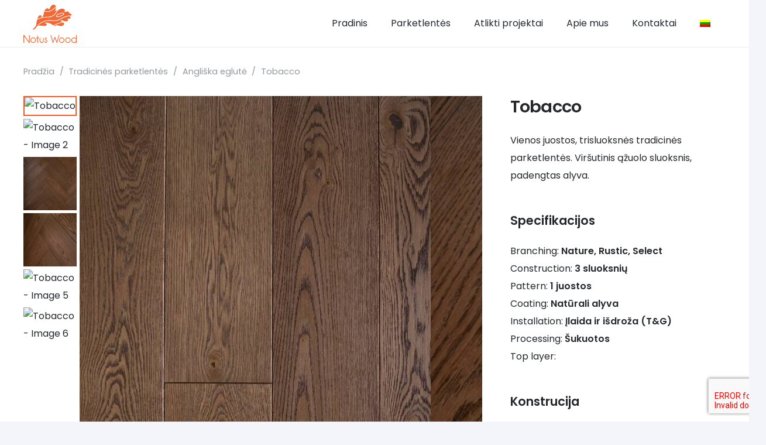

--- FILE ---
content_type: text/html; charset=UTF-8
request_url: https://notuswood.com/lt/produktas/tobacco-2/
body_size: 31448
content:
<!DOCTYPE HTML>
<html lang="lt-LT">
<head>
	<meta charset="UTF-8">
	<title>Tobacco &#8211; Parquet floorboards</title>
<meta name='robots' content='max-image-preview:large' />
<link rel="alternate" hreflang="en" href="https://notuswood.com/product/tobacco/" />
<link rel="alternate" hreflang="lt" href="https://notuswood.com/lt/produktas/tobacco-2/" />
<link rel="alternate" hreflang="pl" href="https://notuswood.com/pl/produkt/tobacco-2/" />
<link rel="alternate" hreflang="de" href="https://notuswood.com/de/produkt/tobacco-2/" />
<link rel="alternate" hreflang="ru" href="https://notuswood.com/ru/product/tobacco-2/" />
<link rel="alternate" hreflang="x-default" href="https://notuswood.com/product/tobacco/" />
<link rel='dns-prefetch' href='//fonts.googleapis.com' />
<link rel="alternate" type="application/rss+xml" title="Parquet floorboards &raquo; Įrašų RSS srautas" href="https://notuswood.com/lt/feed/" />
<link rel="alternate" type="application/rss+xml" title="Parquet floorboards &raquo; Komentarų RSS srautas" href="https://notuswood.com/lt/comments/feed/" />
<link rel="alternate" type="application/rss+xml" title="Parquet floorboards &raquo; Įrašo „Tobacco“ komentarų RSS srautas" href="https://notuswood.com/lt/produktas/tobacco-2/feed/" />
<link rel="alternate" title="oEmbed (JSON)" type="application/json+oembed" href="https://notuswood.com/lt/wp-json/oembed/1.0/embed?url=https%3A%2F%2Fnotuswood.com%2Flt%2Fproduktas%2Ftobacco-2%2F" />
<link rel="alternate" title="oEmbed (XML)" type="text/xml+oembed" href="https://notuswood.com/lt/wp-json/oembed/1.0/embed?url=https%3A%2F%2Fnotuswood.com%2Flt%2Fproduktas%2Ftobacco-2%2F&#038;format=xml" />
<meta name="viewport" content="width=device-width, initial-scale=1">
<meta name="SKYPE_TOOLBAR" content="SKYPE_TOOLBAR_PARSER_COMPATIBLE">
<meta name="theme-color" content="#ffffff">
<meta property="og:title" content="Tobacco &#8211; Parquet floorboards">
<meta name="description" content="Aliquam id placerat tellus. Aliquam ut magna at odio euismod accumsan. Nulla vitae pulvinar leo. Maecenas vestibulum maximus nunc et congue. In sed urna aliquet, rutrum velit ut, vestibulum massa. Curabitur finibus faucibus turpis, eget pretium ex ornare nec.">
<meta property="og:url" content="https://notuswood.com/lt/produktas/tobacco-2/">
<meta property="og:locale" content="lt_LT">
<meta property="og:site_name" content="Parquet floorboards">
<meta property="og:type" content="product">
<meta property="og:image" content="https://notuswood.com/wp-content/uploads/2021/06/Tobacco-P0-683x1024.jpg" itemprop="image">
<style id='wp-img-auto-sizes-contain-inline-css'>
img:is([sizes=auto i],[sizes^="auto," i]){contain-intrinsic-size:3000px 1500px}
/*# sourceURL=wp-img-auto-sizes-contain-inline-css */
</style>
<style id='wp-emoji-styles-inline-css'>

	img.wp-smiley, img.emoji {
		display: inline !important;
		border: none !important;
		box-shadow: none !important;
		height: 1em !important;
		width: 1em !important;
		margin: 0 0.07em !important;
		vertical-align: -0.1em !important;
		background: none !important;
		padding: 0 !important;
	}
/*# sourceURL=wp-emoji-styles-inline-css */
</style>
<link rel='stylesheet' id='wpml-blocks-css' href='https://notuswood.com/wp-content/plugins/sitepress-multilingual-cms/dist/css/blocks/styles.css?ver=4.6.3' media='all' />
<link rel='stylesheet' id='contact-form-7-css' href='https://notuswood.com/wp-content/plugins/contact-form-7/includes/css/styles.css?ver=6.1.4' media='all' />
<link rel='stylesheet' id='photoswipe-css' href='https://notuswood.com/wp-content/plugins/woocommerce/assets/css/photoswipe/photoswipe.min.css?ver=10.4.3' media='all' />
<link rel='stylesheet' id='photoswipe-default-skin-css' href='https://notuswood.com/wp-content/plugins/woocommerce/assets/css/photoswipe/default-skin/default-skin.min.css?ver=10.4.3' media='all' />
<style id='woocommerce-inline-inline-css'>
.woocommerce form .form-row .required { visibility: visible; }
/*# sourceURL=woocommerce-inline-inline-css */
</style>
<link rel='stylesheet' id='us-fonts-css' href='https://fonts.googleapis.com/css?family=Poppins%3A400%2C600&#038;display=swap&#038;ver=6.9' media='all' />
<link rel='stylesheet' id='us-style-css' href='https://notuswood.com/wp-content/themes/Impreza/css/style.min.css?ver=8.30' media='all' />
<link rel='stylesheet' id='us-woocommerce-css' href='https://notuswood.com/wp-content/themes/Impreza/common/css/plugins/woocommerce.min.css?ver=8.30' media='all' />
<script src="https://notuswood.com/wp-includes/js/jquery/jquery.min.js?ver=3.7.1" id="jquery-core-js"></script>
<script src="https://notuswood.com/wp-content/plugins/woocommerce/assets/js/jquery-blockui/jquery.blockUI.min.js?ver=2.7.0-wc.10.4.3" id="wc-jquery-blockui-js" defer data-wp-strategy="defer"></script>
<script id="wc-add-to-cart-js-extra">
var wc_add_to_cart_params = {"ajax_url":"/wp-admin/admin-ajax.php","wc_ajax_url":"/lt/?wc-ajax=%%endpoint%%","i18n_view_cart":"Krep\u0161elis","cart_url":"https://notuswood.com/lt/krepselis/","is_cart":"","cart_redirect_after_add":"no"};
//# sourceURL=wc-add-to-cart-js-extra
</script>
<script src="https://notuswood.com/wp-content/plugins/woocommerce/assets/js/frontend/add-to-cart.min.js?ver=10.4.3" id="wc-add-to-cart-js" defer data-wp-strategy="defer"></script>
<script src="https://notuswood.com/wp-content/plugins/woocommerce/assets/js/zoom/jquery.zoom.min.js?ver=1.7.21-wc.10.4.3" id="wc-zoom-js" defer data-wp-strategy="defer"></script>
<script src="https://notuswood.com/wp-content/plugins/woocommerce/assets/js/flexslider/jquery.flexslider.min.js?ver=2.7.2-wc.10.4.3" id="wc-flexslider-js" defer data-wp-strategy="defer"></script>
<script src="https://notuswood.com/wp-content/plugins/woocommerce/assets/js/photoswipe/photoswipe.min.js?ver=4.1.1-wc.10.4.3" id="wc-photoswipe-js" defer data-wp-strategy="defer"></script>
<script src="https://notuswood.com/wp-content/plugins/woocommerce/assets/js/photoswipe/photoswipe-ui-default.min.js?ver=4.1.1-wc.10.4.3" id="wc-photoswipe-ui-default-js" defer data-wp-strategy="defer"></script>
<script id="wc-single-product-js-extra">
var wc_single_product_params = {"i18n_required_rating_text":"Pasirinkite \u012fvertinim\u0105","i18n_rating_options":["1 i\u0161 5 \u017evaig\u017edu\u010di\u0173","2 i\u0161 5 \u017evaig\u017edu\u010di\u0173","3 i\u0161 5 \u017evaig\u017edu\u010di\u0173","4 i\u0161 5 \u017evaig\u017edu\u010di\u0173","5 i\u0161 5 \u017evaig\u017edu\u010di\u0173"],"i18n_product_gallery_trigger_text":"View full-screen image gallery","review_rating_required":"yes","flexslider":{"rtl":false,"animation":"slide","smoothHeight":true,"directionNav":false,"controlNav":"thumbnails","slideshow":false,"animationSpeed":500,"animationLoop":false,"allowOneSlide":false},"zoom_enabled":"1","zoom_options":[],"photoswipe_enabled":"1","photoswipe_options":{"shareEl":false,"closeOnScroll":false,"history":false,"hideAnimationDuration":0,"showAnimationDuration":0},"flexslider_enabled":"1"};
//# sourceURL=wc-single-product-js-extra
</script>
<script src="https://notuswood.com/wp-content/plugins/woocommerce/assets/js/frontend/single-product.min.js?ver=10.4.3" id="wc-single-product-js" defer data-wp-strategy="defer"></script>
<script src="https://notuswood.com/wp-content/plugins/woocommerce/assets/js/js-cookie/js.cookie.min.js?ver=2.1.4-wc.10.4.3" id="wc-js-cookie-js" defer data-wp-strategy="defer"></script>
<script id="woocommerce-js-extra">
var woocommerce_params = {"ajax_url":"/wp-admin/admin-ajax.php","wc_ajax_url":"/lt/?wc-ajax=%%endpoint%%","i18n_password_show":"Rodyti slapta\u017eod\u012f","i18n_password_hide":"Sl\u0117pti slapta\u017eod\u012f"};
//# sourceURL=woocommerce-js-extra
</script>
<script src="https://notuswood.com/wp-content/plugins/woocommerce/assets/js/frontend/woocommerce.min.js?ver=10.4.3" id="woocommerce-js" defer data-wp-strategy="defer"></script>
<script></script><link rel="https://api.w.org/" href="https://notuswood.com/lt/wp-json/" /><link rel="alternate" title="JSON" type="application/json" href="https://notuswood.com/lt/wp-json/wp/v2/product/4911" /><link rel="EditURI" type="application/rsd+xml" title="RSD" href="https://notuswood.com/xmlrpc.php?rsd" />
<meta name="generator" content="WordPress 6.9" />
<meta name="generator" content="WooCommerce 10.4.3" />
<link rel="canonical" href="https://notuswood.com/lt/produktas/tobacco-2/" />
<link rel='shortlink' href='https://notuswood.com/lt/?p=4911' />
<meta name="generator" content="WPML ver:4.6.3 stt:1,3,32,40,45;" />
		<script id="us_add_no_touch">
			if ( ! /Android|webOS|iPhone|iPad|iPod|BlackBerry|IEMobile|Opera Mini/i.test( navigator.userAgent ) ) {
				document.documentElement.classList.add( "no-touch" );
			}
		</script>
				<script id="us_color_scheme_switch_class">
			if ( document.cookie.includes( "us_color_scheme_switch_is_on=true" ) ) {
				document.documentElement.classList.add( "us-color-scheme-on" );
			}
		</script>
			<noscript><style>.woocommerce-product-gallery{ opacity: 1 !important; }</style></noscript>
	<meta name="generator" content="Powered by WPBakery Page Builder - drag and drop page builder for WordPress."/>
<meta name="generator" content="Powered by Slider Revolution 6.7.37 - responsive, Mobile-Friendly Slider Plugin for WordPress with comfortable drag and drop interface." />
<link rel="icon" href="https://notuswood.com/wp-content/uploads/2021/05/notuswoodfavicon-150x150.png" sizes="32x32" />
<link rel="icon" href="https://notuswood.com/wp-content/uploads/2021/05/notuswoodfavicon-300x300.png" sizes="192x192" />
<link rel="apple-touch-icon" href="https://notuswood.com/wp-content/uploads/2021/05/notuswoodfavicon-300x300.png" />
<meta name="msapplication-TileImage" content="https://notuswood.com/wp-content/uploads/2021/05/notuswoodfavicon-300x300.png" />
<script>function setREVStartSize(e){
			//window.requestAnimationFrame(function() {
				window.RSIW = window.RSIW===undefined ? window.innerWidth : window.RSIW;
				window.RSIH = window.RSIH===undefined ? window.innerHeight : window.RSIH;
				try {
					var pw = document.getElementById(e.c).parentNode.offsetWidth,
						newh;
					pw = pw===0 || isNaN(pw) || (e.l=="fullwidth" || e.layout=="fullwidth") ? window.RSIW : pw;
					e.tabw = e.tabw===undefined ? 0 : parseInt(e.tabw);
					e.thumbw = e.thumbw===undefined ? 0 : parseInt(e.thumbw);
					e.tabh = e.tabh===undefined ? 0 : parseInt(e.tabh);
					e.thumbh = e.thumbh===undefined ? 0 : parseInt(e.thumbh);
					e.tabhide = e.tabhide===undefined ? 0 : parseInt(e.tabhide);
					e.thumbhide = e.thumbhide===undefined ? 0 : parseInt(e.thumbhide);
					e.mh = e.mh===undefined || e.mh=="" || e.mh==="auto" ? 0 : parseInt(e.mh,0);
					if(e.layout==="fullscreen" || e.l==="fullscreen")
						newh = Math.max(e.mh,window.RSIH);
					else{
						e.gw = Array.isArray(e.gw) ? e.gw : [e.gw];
						for (var i in e.rl) if (e.gw[i]===undefined || e.gw[i]===0) e.gw[i] = e.gw[i-1];
						e.gh = e.el===undefined || e.el==="" || (Array.isArray(e.el) && e.el.length==0)? e.gh : e.el;
						e.gh = Array.isArray(e.gh) ? e.gh : [e.gh];
						for (var i in e.rl) if (e.gh[i]===undefined || e.gh[i]===0) e.gh[i] = e.gh[i-1];
											
						var nl = new Array(e.rl.length),
							ix = 0,
							sl;
						e.tabw = e.tabhide>=pw ? 0 : e.tabw;
						e.thumbw = e.thumbhide>=pw ? 0 : e.thumbw;
						e.tabh = e.tabhide>=pw ? 0 : e.tabh;
						e.thumbh = e.thumbhide>=pw ? 0 : e.thumbh;
						for (var i in e.rl) nl[i] = e.rl[i]<window.RSIW ? 0 : e.rl[i];
						sl = nl[0];
						for (var i in nl) if (sl>nl[i] && nl[i]>0) { sl = nl[i]; ix=i;}
						var m = pw>(e.gw[ix]+e.tabw+e.thumbw) ? 1 : (pw-(e.tabw+e.thumbw)) / (e.gw[ix]);
						newh =  (e.gh[ix] * m) + (e.tabh + e.thumbh);
					}
					var el = document.getElementById(e.c);
					if (el!==null && el) el.style.height = newh+"px";
					el = document.getElementById(e.c+"_wrapper");
					if (el!==null && el) {
						el.style.height = newh+"px";
						el.style.display = "block";
					}
				} catch(e){
					console.log("Failure at Presize of Slider:" + e)
				}
			//});
		  };</script>
<noscript><style> .wpb_animate_when_almost_visible { opacity: 1; }</style></noscript>		<style id="us-icon-fonts">@font-face{font-display:block;font-style:normal;font-family:"fontawesome";font-weight:400;src:url("https://notuswood.com/wp-content/themes/Impreza/fonts/fa-regular-400.woff2?ver=8.30") format("woff2")}.far{font-family:"fontawesome";font-weight:400}@font-face{font-display:block;font-style:normal;font-family:"Font Awesome 5 Brands";font-weight:400;src:url("https://notuswood.com/wp-content/themes/Impreza/fonts/fa-brands-400.woff2?ver=8.30") format("woff2")}.fab{font-family:"Font Awesome 5 Brands";font-weight:400}</style>
				<style id="us-theme-options-css">:root{--color-header-middle-bg:#ffffff;--color-header-middle-bg-grad:#ffffff;--color-header-middle-text:#25282b;--color-header-middle-text-hover:#ff5722;--color-header-transparent-bg:transparent;--color-header-transparent-bg-grad:transparent;--color-header-transparent-text:#ffffff;--color-header-transparent-text-hover:#ff5722;--color-chrome-toolbar:#ffffff;--color-chrome-toolbar-grad:#ffffff;--color-header-top-bg:#00bcd4;--color-header-top-bg-grad:#00bcd4;--color-header-top-text:#ffffff;--color-header-top-text-hover:rgba(255,255,255,0.66);--color-header-top-transparent-bg:rgba(0,0,0,0.2);--color-header-top-transparent-bg-grad:rgba(0,0,0,0.2);--color-header-top-transparent-text:rgba(255,255,255,0.66);--color-header-top-transparent-text-hover:#ffffff;--color-content-bg:#ffffff;--color-content-bg-grad:#ffffff;--color-content-bg-alt:#f3f5fb;--color-content-bg-alt-grad:#f3f5fb;--color-content-border:#dfe2e6;--color-content-heading:#25282b;--color-content-heading-grad:#25282b;--color-content-text:#25282b;--color-content-link:#ff5722;--color-content-link-hover:#00bcd4;--color-content-primary:#ff5722;--color-content-primary-grad:#ff5722;--color-content-secondary:#00bcd4;--color-content-secondary-grad:#00bcd4;--color-content-faded:#8e9194;--color-content-overlay:rgba(0,0,0,0.75);--color-content-overlay-grad:rgba(0,0,0,0.75);--color-alt-content-bg:#f3f5fb;--color-alt-content-bg-grad:#f3f5fb;--color-alt-content-bg-alt:#ffffff;--color-alt-content-bg-alt-grad:#ffffff;--color-alt-content-border:#e1e3e5;--color-alt-content-heading:#25282b;--color-alt-content-heading-grad:#25282b;--color-alt-content-text:#4f5459;--color-alt-content-link:#ff5722;--color-alt-content-link-hover:#00bcd4;--color-alt-content-primary:#ff5722;--color-alt-content-primary-grad:#ff5722;--color-alt-content-secondary:#00bcd4;--color-alt-content-secondary-grad:#00bcd4;--color-alt-content-faded:#8e9194;--color-alt-content-overlay:rgba(255,87,34,0.85);--color-alt-content-overlay-grad:rgba(255,87,34,0.85);--color-footer-bg:#1c1f21;--color-footer-bg-grad:#1c1f21;--color-footer-bg-alt:#25282b;--color-footer-bg-alt-grad:#25282b;--color-footer-border:#35383b;--color-footer-text:#8e9194;--color-footer-link:#c2c4c5;--color-footer-link-hover:#ffffff;--color-subfooter-bg:#ffffff;--color-subfooter-bg-grad:#ffffff;--color-subfooter-bg-alt:#f3f5fb;--color-subfooter-bg-alt-grad:#f3f5fb;--color-subfooter-border:#dfe2e6;--color-subfooter-text:#8e9194;--color-subfooter-link:#8e9194;--color-subfooter-link-hover:#00bcd4;--color-content-primary-faded:rgba(255,87,34,0.15);--box-shadow:0 5px 15px rgba(0,0,0,.15);--box-shadow-up:0 -5px 15px rgba(0,0,0,.15);--site-canvas-width:1400px;--site-content-width:1240px;--section-custom-padding:4vh;--text-block-margin-bottom:0rem;--inputs-font-size:1rem;--inputs-height:3em;--inputs-padding:1em;--inputs-border-width:0px;--inputs-text-color:var(--color-content-text)}:root{--font-family:Poppins,sans-serif;--font-size:16px;--line-height:30px;--font-weight:400;--bold-font-weight:600;--h1-font-family:Poppins,sans-serif;--h1-font-size:4.4rem;--h1-line-height:1.3;--h1-font-weight:600;--h1-bold-font-weight:600;--h1-text-transform:none;--h1-font-style:normal;--h1-letter-spacing:-0.03em;--h1-margin-bottom:1.5rem;--h2-font-family:var(--h1-font-family);--h2-font-size:2.80rem;--h2-line-height:1.3;--h2-font-weight:var(--h1-font-weight);--h2-bold-font-weight:var(--h1-bold-font-weight);--h2-text-transform:var(--h1-text-transform);--h2-font-style:var(--h1-font-style);--h2-letter-spacing:-0.03em;--h2-margin-bottom:1.5rem;--h3-font-family:var(--h1-font-family);--h3-font-size:2.2rem;--h3-line-height:1.3;--h3-font-weight:var(--h1-font-weight);--h3-bold-font-weight:var(--h1-bold-font-weight);--h3-text-transform:var(--h1-text-transform);--h3-font-style:var(--h1-font-style);--h3-letter-spacing:0em;--h3-margin-bottom:1rem;--h4-font-family:var(--h1-font-family);--h4-font-size:1.5rem;--h4-line-height:1.3;--h4-font-weight:var(--h1-font-weight);--h4-bold-font-weight:var(--h1-bold-font-weight);--h4-text-transform:var(--h1-text-transform);--h4-font-style:var(--h1-font-style);--h4-letter-spacing:0em;--h4-margin-bottom:1rem;--h5-font-family:var(--h1-font-family);--h5-font-size:1.3rem;--h5-line-height:1.3;--h5-font-weight:var(--h1-font-weight);--h5-bold-font-weight:var(--h1-bold-font-weight);--h5-text-transform:var(--h1-text-transform);--h5-font-style:var(--h1-font-style);--h5-letter-spacing:0em;--h5-margin-bottom:0.5rem;--h6-font-family:var(--h1-font-family);--h6-font-size:1.1rem;--h6-line-height:1.3;--h6-font-weight:var(--h1-font-weight);--h6-bold-font-weight:var(--h1-bold-font-weight);--h6-text-transform:var(--h1-text-transform);--h6-font-style:var(--h1-font-style);--h6-letter-spacing:0em;--h6-margin-bottom:0.5rem}@media (max-width:600px){:root{--line-height:28px;--h1-font-size:2.5rem;--h2-font-size:2rem;--h3-font-size:1.7rem}}h1{font-family:var(--h1-font-family,inherit);font-weight:var(--h1-font-weight,inherit);font-size:var(--h1-font-size,inherit);font-style:var(--h1-font-style,inherit);line-height:var(--h1-line-height,1.4);letter-spacing:var(--h1-letter-spacing,inherit);text-transform:var(--h1-text-transform,inherit);margin-bottom:var(--h1-margin-bottom,1.5rem)}h1>strong{font-weight:var(--h1-bold-font-weight,bold)}h2{font-family:var(--h2-font-family,inherit);font-weight:var(--h2-font-weight,inherit);font-size:var(--h2-font-size,inherit);font-style:var(--h2-font-style,inherit);line-height:var(--h2-line-height,1.4);letter-spacing:var(--h2-letter-spacing,inherit);text-transform:var(--h2-text-transform,inherit);margin-bottom:var(--h2-margin-bottom,1.5rem)}h2>strong{font-weight:var(--h2-bold-font-weight,bold)}h3{font-family:var(--h3-font-family,inherit);font-weight:var(--h3-font-weight,inherit);font-size:var(--h3-font-size,inherit);font-style:var(--h3-font-style,inherit);line-height:var(--h3-line-height,1.4);letter-spacing:var(--h3-letter-spacing,inherit);text-transform:var(--h3-text-transform,inherit);margin-bottom:var(--h3-margin-bottom,1.5rem)}h3>strong{font-weight:var(--h3-bold-font-weight,bold)}h4{font-family:var(--h4-font-family,inherit);font-weight:var(--h4-font-weight,inherit);font-size:var(--h4-font-size,inherit);font-style:var(--h4-font-style,inherit);line-height:var(--h4-line-height,1.4);letter-spacing:var(--h4-letter-spacing,inherit);text-transform:var(--h4-text-transform,inherit);margin-bottom:var(--h4-margin-bottom,1.5rem)}h4>strong{font-weight:var(--h4-bold-font-weight,bold)}h5{font-family:var(--h5-font-family,inherit);font-weight:var(--h5-font-weight,inherit);font-size:var(--h5-font-size,inherit);font-style:var(--h5-font-style,inherit);line-height:var(--h5-line-height,1.4);letter-spacing:var(--h5-letter-spacing,inherit);text-transform:var(--h5-text-transform,inherit);margin-bottom:var(--h5-margin-bottom,1.5rem)}h5>strong{font-weight:var(--h5-bold-font-weight,bold)}h6{font-family:var(--h6-font-family,inherit);font-weight:var(--h6-font-weight,inherit);font-size:var(--h6-font-size,inherit);font-style:var(--h6-font-style,inherit);line-height:var(--h6-line-height,1.4);letter-spacing:var(--h6-letter-spacing,inherit);text-transform:var(--h6-text-transform,inherit);margin-bottom:var(--h6-margin-bottom,1.5rem)}h6>strong{font-weight:var(--h6-bold-font-weight,bold)}body{background:var(--color-alt-content-bg)}@media (max-width:1320px){.l-main .aligncenter{max-width:calc(100vw - 5rem)}}@media (min-width:1381px){body.usb_preview .hide_on_default{opacity:0.25!important}.vc_hidden-lg,body:not(.usb_preview) .hide_on_default{display:none!important}.default_align_left{text-align:left;justify-content:flex-start}.default_align_right{text-align:right;justify-content:flex-end}.default_align_center{text-align:center;justify-content:center}.w-hwrapper.default_align_center>*{margin-left:calc( var(--hwrapper-gap,1.2rem) / 2 );margin-right:calc( var(--hwrapper-gap,1.2rem) / 2 )}.default_align_justify{justify-content:space-between}.w-hwrapper>.default_align_justify,.default_align_justify>.w-btn{width:100%}}@media (min-width:1025px) and (max-width:1380px){body.usb_preview .hide_on_laptops{opacity:0.25!important}.vc_hidden-md,body:not(.usb_preview) .hide_on_laptops{display:none!important}.laptops_align_left{text-align:left;justify-content:flex-start}.laptops_align_right{text-align:right;justify-content:flex-end}.laptops_align_center{text-align:center;justify-content:center}.w-hwrapper.laptops_align_center>*{margin-left:calc( var(--hwrapper-gap,1.2rem) / 2 );margin-right:calc( var(--hwrapper-gap,1.2rem) / 2 )}.laptops_align_justify{justify-content:space-between}.w-hwrapper>.laptops_align_justify,.laptops_align_justify>.w-btn{width:100%}.g-cols.via_grid[style*="--laptops-gap"]{grid-gap:var(--laptops-gap,3rem)}}@media (min-width:601px) and (max-width:1024px){body.usb_preview .hide_on_tablets{opacity:0.25!important}.vc_hidden-sm,body:not(.usb_preview) .hide_on_tablets{display:none!important}.tablets_align_left{text-align:left;justify-content:flex-start}.tablets_align_right{text-align:right;justify-content:flex-end}.tablets_align_center{text-align:center;justify-content:center}.w-hwrapper.tablets_align_center>*{margin-left:calc( var(--hwrapper-gap,1.2rem) / 2 );margin-right:calc( var(--hwrapper-gap,1.2rem) / 2 )}.tablets_align_justify{justify-content:space-between}.w-hwrapper>.tablets_align_justify,.tablets_align_justify>.w-btn{width:100%}.g-cols.via_grid[style*="--tablets-gap"]{grid-gap:var(--tablets-gap,3rem)}}@media (max-width:600px){body.usb_preview .hide_on_mobiles{opacity:0.25!important}.vc_hidden-xs,body:not(.usb_preview) .hide_on_mobiles{display:none!important}.mobiles_align_left{text-align:left;justify-content:flex-start}.mobiles_align_right{text-align:right;justify-content:flex-end}.mobiles_align_center{text-align:center;justify-content:center}.w-hwrapper.mobiles_align_center>*{margin-left:calc( var(--hwrapper-gap,1.2rem) / 2 );margin-right:calc( var(--hwrapper-gap,1.2rem) / 2 )}.mobiles_align_justify{justify-content:space-between}.w-hwrapper>.mobiles_align_justify,.mobiles_align_justify>.w-btn{width:100%}.w-hwrapper.stack_on_mobiles{display:block}.w-hwrapper.stack_on_mobiles>:not(script){display:block;margin:0 0 var(--hwrapper-gap,1.2rem)}.w-hwrapper.stack_on_mobiles>:last-child{margin-bottom:0}.g-cols.via_grid[style*="--mobiles-gap"]{grid-gap:var(--mobiles-gap,1.5rem)}}@media (max-width:600px){.g-cols.type_default>div[class*="vc_col-xs-"]{margin-top:1rem;margin-bottom:1rem}.g-cols>div:not([class*="vc_col-xs-"]){width:100%;margin:0 0 1.5rem}.g-cols.reversed>div:last-of-type{order:-1}.g-cols.type_boxes>div,.g-cols.reversed>div:first-child,.g-cols:not(.reversed)>div:last-child,.g-cols>div.has_bg_color{margin-bottom:0}.vc_col-xs-1{width:8.3333%}.vc_col-xs-2{width:16.6666%}.vc_col-xs-1\/5{width:20%}.vc_col-xs-3{width:25%}.vc_col-xs-4{width:33.3333%}.vc_col-xs-2\/5{width:40%}.vc_col-xs-5{width:41.6666%}.vc_col-xs-6{width:50%}.vc_col-xs-7{width:58.3333%}.vc_col-xs-3\/5{width:60%}.vc_col-xs-8{width:66.6666%}.vc_col-xs-9{width:75%}.vc_col-xs-4\/5{width:80%}.vc_col-xs-10{width:83.3333%}.vc_col-xs-11{width:91.6666%}.vc_col-xs-12{width:100%}.vc_col-xs-offset-0{margin-left:0}.vc_col-xs-offset-1{margin-left:8.3333%}.vc_col-xs-offset-2{margin-left:16.6666%}.vc_col-xs-offset-1\/5{margin-left:20%}.vc_col-xs-offset-3{margin-left:25%}.vc_col-xs-offset-4{margin-left:33.3333%}.vc_col-xs-offset-2\/5{margin-left:40%}.vc_col-xs-offset-5{margin-left:41.6666%}.vc_col-xs-offset-6{margin-left:50%}.vc_col-xs-offset-7{margin-left:58.3333%}.vc_col-xs-offset-3\/5{margin-left:60%}.vc_col-xs-offset-8{margin-left:66.6666%}.vc_col-xs-offset-9{margin-left:75%}.vc_col-xs-offset-4\/5{margin-left:80%}.vc_col-xs-offset-10{margin-left:83.3333%}.vc_col-xs-offset-11{margin-left:91.6666%}.vc_col-xs-offset-12{margin-left:100%}}@media (min-width:601px){.vc_col-sm-1{width:8.3333%}.vc_col-sm-2{width:16.6666%}.vc_col-sm-1\/5{width:20%}.vc_col-sm-3{width:25%}.vc_col-sm-4{width:33.3333%}.vc_col-sm-2\/5{width:40%}.vc_col-sm-5{width:41.6666%}.vc_col-sm-6{width:50%}.vc_col-sm-7{width:58.3333%}.vc_col-sm-3\/5{width:60%}.vc_col-sm-8{width:66.6666%}.vc_col-sm-9{width:75%}.vc_col-sm-4\/5{width:80%}.vc_col-sm-10{width:83.3333%}.vc_col-sm-11{width:91.6666%}.vc_col-sm-12{width:100%}.vc_col-sm-offset-0{margin-left:0}.vc_col-sm-offset-1{margin-left:8.3333%}.vc_col-sm-offset-2{margin-left:16.6666%}.vc_col-sm-offset-1\/5{margin-left:20%}.vc_col-sm-offset-3{margin-left:25%}.vc_col-sm-offset-4{margin-left:33.3333%}.vc_col-sm-offset-2\/5{margin-left:40%}.vc_col-sm-offset-5{margin-left:41.6666%}.vc_col-sm-offset-6{margin-left:50%}.vc_col-sm-offset-7{margin-left:58.3333%}.vc_col-sm-offset-3\/5{margin-left:60%}.vc_col-sm-offset-8{margin-left:66.6666%}.vc_col-sm-offset-9{margin-left:75%}.vc_col-sm-offset-4\/5{margin-left:80%}.vc_col-sm-offset-10{margin-left:83.3333%}.vc_col-sm-offset-11{margin-left:91.6666%}.vc_col-sm-offset-12{margin-left:100%}}@media (min-width:1025px){.vc_col-md-1{width:8.3333%}.vc_col-md-2{width:16.6666%}.vc_col-md-1\/5{width:20%}.vc_col-md-3{width:25%}.vc_col-md-4{width:33.3333%}.vc_col-md-2\/5{width:40%}.vc_col-md-5{width:41.6666%}.vc_col-md-6{width:50%}.vc_col-md-7{width:58.3333%}.vc_col-md-3\/5{width:60%}.vc_col-md-8{width:66.6666%}.vc_col-md-9{width:75%}.vc_col-md-4\/5{width:80%}.vc_col-md-10{width:83.3333%}.vc_col-md-11{width:91.6666%}.vc_col-md-12{width:100%}.vc_col-md-offset-0{margin-left:0}.vc_col-md-offset-1{margin-left:8.3333%}.vc_col-md-offset-2{margin-left:16.6666%}.vc_col-md-offset-1\/5{margin-left:20%}.vc_col-md-offset-3{margin-left:25%}.vc_col-md-offset-4{margin-left:33.3333%}.vc_col-md-offset-2\/5{margin-left:40%}.vc_col-md-offset-5{margin-left:41.6666%}.vc_col-md-offset-6{margin-left:50%}.vc_col-md-offset-7{margin-left:58.3333%}.vc_col-md-offset-3\/5{margin-left:60%}.vc_col-md-offset-8{margin-left:66.6666%}.vc_col-md-offset-9{margin-left:75%}.vc_col-md-offset-4\/5{margin-left:80%}.vc_col-md-offset-10{margin-left:83.3333%}.vc_col-md-offset-11{margin-left:91.6666%}.vc_col-md-offset-12{margin-left:100%}}@media (min-width:1381px){.vc_col-lg-1{width:8.3333%}.vc_col-lg-2{width:16.6666%}.vc_col-lg-1\/5{width:20%}.vc_col-lg-3{width:25%}.vc_col-lg-4{width:33.3333%}.vc_col-lg-2\/5{width:40%}.vc_col-lg-5{width:41.6666%}.vc_col-lg-6{width:50%}.vc_col-lg-7{width:58.3333%}.vc_col-lg-3\/5{width:60%}.vc_col-lg-8{width:66.6666%}.vc_col-lg-9{width:75%}.vc_col-lg-4\/5{width:80%}.vc_col-lg-10{width:83.3333%}.vc_col-lg-11{width:91.6666%}.vc_col-lg-12{width:100%}.vc_col-lg-offset-0{margin-left:0}.vc_col-lg-offset-1{margin-left:8.3333%}.vc_col-lg-offset-2{margin-left:16.6666%}.vc_col-lg-offset-1\/5{margin-left:20%}.vc_col-lg-offset-3{margin-left:25%}.vc_col-lg-offset-4{margin-left:33.3333%}.vc_col-lg-offset-2\/5{margin-left:40%}.vc_col-lg-offset-5{margin-left:41.6666%}.vc_col-lg-offset-6{margin-left:50%}.vc_col-lg-offset-7{margin-left:58.3333%}.vc_col-lg-offset-3\/5{margin-left:60%}.vc_col-lg-offset-8{margin-left:66.6666%}.vc_col-lg-offset-9{margin-left:75%}.vc_col-lg-offset-4\/5{margin-left:80%}.vc_col-lg-offset-10{margin-left:83.3333%}.vc_col-lg-offset-11{margin-left:91.6666%}.vc_col-lg-offset-12{margin-left:100%}}@media (min-width:601px) and (max-width:1024px){.g-cols.via_flex.type_default>div[class*="vc_col-md-"],.g-cols.via_flex.type_default>div[class*="vc_col-lg-"]{margin-top:1rem;margin-bottom:1rem}}@media (min-width:1025px) and (max-width:1380px){.g-cols.via_flex.type_default>div[class*="vc_col-lg-"]{margin-top:1rem;margin-bottom:1rem}}@media (max-width:899px){.l-canvas{overflow:hidden}.g-cols.stacking_default.reversed>div:last-of-type{order:-1}.g-cols.stacking_default.via_flex>div:not([class*="vc_col-xs"]){width:100%;margin:0 0 1.5rem}.g-cols.stacking_default.via_grid.mobiles-cols_1{grid-template-columns:100%}.g-cols.stacking_default.via_flex.type_boxes>div,.g-cols.stacking_default.via_flex.reversed>div:first-child,.g-cols.stacking_default.via_flex:not(.reversed)>div:last-child,.g-cols.stacking_default.via_flex>div.has_bg_color{margin-bottom:0}.g-cols.stacking_default.via_flex.type_default>.wpb_column.stretched{margin-left:-1rem;margin-right:-1rem}.g-cols.stacking_default.via_grid.mobiles-cols_1>.wpb_column.stretched,.g-cols.stacking_default.via_flex.type_boxes>.wpb_column.stretched{margin-left:-2.5rem;margin-right:-2.5rem;width:auto}.vc_column-inner.type_sticky>.wpb_wrapper,.vc_column_container.type_sticky>.vc_column-inner{top:0!important}}@media (min-width:900px){body:not(.rtl) .l-section.for_sidebar.at_left>div>.l-sidebar,.rtl .l-section.for_sidebar.at_right>div>.l-sidebar{order:-1}.vc_column_container.type_sticky>.vc_column-inner,.vc_column-inner.type_sticky>.wpb_wrapper{position:-webkit-sticky;position:sticky}.l-section.type_sticky{position:-webkit-sticky;position:sticky;top:0;z-index:11;transition:top 0.3s cubic-bezier(.78,.13,.15,.86) 0.1s}.header_hor .l-header.post_fixed.sticky_auto_hide{z-index:12}.admin-bar .l-section.type_sticky{top:32px}.l-section.type_sticky>.l-section-h{transition:padding-top 0.3s}.header_hor .l-header.pos_fixed:not(.down)~.l-main .l-section.type_sticky:not(:first-of-type){top:var(--header-sticky-height)}.admin-bar.header_hor .l-header.pos_fixed:not(.down)~.l-main .l-section.type_sticky:not(:first-of-type){top:calc( var(--header-sticky-height) + 32px )}.header_hor .l-header.pos_fixed.sticky:not(.down)~.l-main .l-section.type_sticky:first-of-type>.l-section-h{padding-top:var(--header-sticky-height)}.header_hor.headerinpos_bottom .l-header.pos_fixed.sticky:not(.down)~.l-main .l-section.type_sticky:first-of-type>.l-section-h{padding-bottom:var(--header-sticky-height)!important}}@media screen and (min-width:1320px){.g-cols.via_flex.type_default>.wpb_column.stretched:first-of-type{margin-left:min( calc( var(--site-content-width) / 2 + 0px / 2 + 1.5rem - 50vw),-1rem )}.g-cols.via_flex.type_default>.wpb_column.stretched:last-of-type{margin-right:min( calc( var(--site-content-width) / 2 + 0px / 2 + 1.5rem - 50vw),-1rem )}.l-main .alignfull, .w-separator.width_screen,.g-cols.via_grid>.wpb_column.stretched:first-of-type,.g-cols.via_flex.type_boxes>.wpb_column.stretched:first-of-type{margin-left:min( calc( var(--site-content-width) / 2 + 0px / 2 - 50vw ),-2.5rem )}.l-main .alignfull, .w-separator.width_screen,.g-cols.via_grid>.wpb_column.stretched:last-of-type,.g-cols.via_flex.type_boxes>.wpb_column.stretched:last-of-type{margin-right:min( calc( var(--site-content-width) / 2 + 0px / 2 - 50vw ),-2.5rem )}}@media (max-width:600px){.w-form-row.for_submit[style*=btn-size-mobiles] .w-btn{font-size:var(--btn-size-mobiles)!important}}a,button,input[type=submit],.ui-slider-handle{outline:none!important}.w-toplink,.w-header-show{background:rgba(0,0,0,0.3)}.no-touch .w-toplink.active:hover,.no-touch .w-header-show:hover{background:var(--color-content-primary-grad)}button[type=submit]:not(.w-btn),input[type=submit]:not(.w-btn),.woocommerce .button.alt,.woocommerce .button.checkout,.woocommerce .button.add_to_cart_button,.us-nav-style_1>*,.navstyle_1>.owl-nav button,.us-btn-style_1{font-size:1rem;line-height:1.2!important;font-weight:700;font-style:normal;text-transform:uppercase;letter-spacing:0em;border-radius:0.3em;padding:0.9em 2.2em;background:var(--color-content-primary);border-color:transparent;color:#ffffff!important;box-shadow:0 0.15em 0.3em 0 rgba(0,0,0,0.2)}button[type=submit]:not(.w-btn):before,input[type=submit]:not(.w-btn),.woocommerce .button.alt:before,.woocommerce .button.checkout:before,.woocommerce .button.add_to_cart_button:before,.us-nav-style_1>*:before,.navstyle_1>.owl-nav button:before,.us-btn-style_1:before{border-width:0px}.no-touch button[type=submit]:not(.w-btn):hover,.no-touch input[type=submit]:not(.w-btn):hover,.no-touch .woocommerce .button.alt:hover,.no-touch .woocommerce .button.checkout:hover,.no-touch .woocommerce .button.add_to_cart_button:hover,.us-nav-style_1>span.current,.no-touch .us-nav-style_1>a:hover,.no-touch .navstyle_1>.owl-nav button:hover,.no-touch .us-btn-style_1:hover{box-shadow:0 0.15em 0.3em 0 rgba(0,0,0,0.2);background:var(--color-content-heading);border-color:transparent;color:var(--color-content-bg)!important}.us-nav-style_1>*{min-width:calc(1.2em + 2 * 0.9em)}.us-nav-style_5>*,.navstyle_5>.owl-nav button,.us-btn-style_5{font-size:1rem;line-height:1.2!important;font-weight:700;font-style:normal;text-transform:uppercase;letter-spacing:0em;border-radius:0.3em;padding:0.9em 2.2em;background:var(--color-content-secondary);border-color:transparent;color:#ffffff!important;box-shadow:0 0.15em 0.3em 0 rgba(0,0,0,0.2)}.us-nav-style_5>*:before,.navstyle_5>.owl-nav button:before,.us-btn-style_5:before{border-width:0px}.us-nav-style_5>span.current,.no-touch .us-nav-style_5>a:hover,.no-touch .navstyle_5>.owl-nav button:hover,.no-touch .us-btn-style_5:hover{box-shadow:0 0.15em 0.3em 0 rgba(0,0,0,0.2);background:var(--color-content-heading);border-color:transparent;color:var(--color-content-bg)!important}.us-nav-style_5>*{min-width:calc(1.2em + 2 * 0.9em)}.woocommerce .button,.woocommerce .actions .button,.us-nav-style_4>*,.navstyle_4>.owl-nav button,.us-btn-style_4{font-size:1rem;line-height:1.2!important;font-weight:700;font-style:normal;text-transform:uppercase;letter-spacing:0em;border-radius:0.3em;padding:0.9em 2.2em;background:#ffffff;border-color:transparent;color:#25282b!important;box-shadow:0 0.15em 0.3em 0 rgba(0,0,0,0.2)}.woocommerce .button:before,.woocommerce .actions .button:before,.us-nav-style_4>*:before,.navstyle_4>.owl-nav button:before,.us-btn-style_4:before{border-width:0px}.no-touch .woocommerce .button:hover,.no-touch .woocommerce .actions .button:hover,.us-nav-style_4>span.current,.no-touch .us-nav-style_4>a:hover,.no-touch .navstyle_4>.owl-nav button:hover,.no-touch .us-btn-style_4:hover{box-shadow:0 0.15em 0.3em 0 rgba(0,0,0,0.2);background:var(--color-content-heading);border-color:transparent;color:var(--color-content-bg)!important}.us-nav-style_4>*{min-width:calc(1.2em + 2 * 0.9em)}.w-filter.state_desktop.style_drop_default .w-filter-item-title,.w-color-swatch,.select2-selection,select,textarea,input:not([type=submit]){font-weight:400;letter-spacing:0em;border-radius:0.3em;background:var(--color-content-bg);color:var(--color-content-text);box-shadow:0px 0px 0px 1px var(--color-content-border) inset}.w-filter.state_desktop.style_drop_default .w-filter-item-title:focus,.select2-container--open .select2-selection,select:focus,textarea:focus,input:not([type=submit]):focus{box-shadow:0px 5px 15px 0px rgba(0,0,0,0.10)}.w-form-row.move_label .w-form-row-label{font-size:1rem;top:calc(3em/2 + 0px - 0.7em);margin:0 1em;background-color:var(--color-content-bg);color:var(--color-content-text)}.w-form-row.with_icon.move_label .w-form-row-label{margin-left:calc(1.6em + 1em)}.color_alternate input:not([type=submit]),.color_alternate textarea,.color_alternate select,.color_alternate .w-form-row-field>i,.color_alternate .w-form-row-field:after,.color_alternate .widget_search form:after,.color_footer-top input:not([type=submit]),.color_footer-top textarea,.color_footer-top select,.color_footer-top .w-form-row-field>i,.color_footer-top .w-form-row-field:after,.color_footer-top .widget_search form:after,.color_footer-bottom input:not([type=submit]),.color_footer-bottom textarea,.color_footer-bottom select,.color_footer-bottom .w-form-row-field>i,.color_footer-bottom .w-form-row-field:after,.color_footer-bottom .widget_search form:after{color:inherit}.leaflet-default-icon-path{background-image:url(https://notuswood.com/wp-content/themes/Impreza/common/css/vendor/images/marker-icon.png)}.woocommerce-product-gallery{display:flex}.woocommerce-product-gallery ol{display:block;order:-1}.woocommerce-product-gallery ol>li{width:6rem}.woocommerce-product-gallery ol{margin:-2.5px 2.5px -2.5px -2.5px}.rtl .woocommerce-product-gallery ol{margin:-2.5px -2.5px -2.5px 2.5px}.woocommerce-product-gallery ol>li{padding:2.5px}</style>
				<style id="us-current-header-css"> .l-subheader.at_middle,.l-subheader.at_middle .w-dropdown-list,.l-subheader.at_middle .type_mobile .w-nav-list.level_1{background:var(--color-header-middle-bg);color:var(--color-header-middle-text)}.no-touch .l-subheader.at_middle a:hover,.no-touch .l-header.bg_transparent .l-subheader.at_middle .w-dropdown.opened a:hover{color:var(--color-header-middle-text-hover)}.l-header.bg_transparent:not(.sticky) .l-subheader.at_middle{background:var(--color-header-transparent-bg);color:var(--color-header-transparent-text)}.no-touch .l-header.bg_transparent:not(.sticky) .at_middle .w-cart-link:hover,.no-touch .l-header.bg_transparent:not(.sticky) .at_middle .w-text a:hover,.no-touch .l-header.bg_transparent:not(.sticky) .at_middle .w-html a:hover,.no-touch .l-header.bg_transparent:not(.sticky) .at_middle .w-nav>a:hover,.no-touch .l-header.bg_transparent:not(.sticky) .at_middle .w-menu a:hover,.no-touch .l-header.bg_transparent:not(.sticky) .at_middle .w-search>a:hover,.no-touch .l-header.bg_transparent:not(.sticky) .at_middle .w-dropdown a:hover,.no-touch .l-header.bg_transparent:not(.sticky) .at_middle .type_desktop .menu-item.level_1:hover>a{color:var(--color-header-transparent-text-hover)}.header_ver .l-header{background:var(--color-header-middle-bg);color:var(--color-header-middle-text)}@media (min-width:901px){.hidden_for_default{display:none!important}.l-subheader.at_top{display:none}.l-subheader.at_bottom{display:none}.l-header{position:relative;z-index:111;width:100%}.l-subheader{margin:0 auto}.l-subheader.width_full{padding-left:1.5rem;padding-right:1.5rem}.l-subheader-h{display:flex;align-items:center;position:relative;margin:0 auto;max-width:var(--site-content-width,1200px);height:inherit}.w-header-show{display:none}.l-header.pos_fixed{position:fixed;left:0}.l-header.pos_fixed:not(.notransition) .l-subheader{transition-property:transform,background,box-shadow,line-height,height;transition-duration:.3s;transition-timing-function:cubic-bezier(.78,.13,.15,.86)}.headerinpos_bottom.sticky_first_section .l-header.pos_fixed{position:fixed!important}.header_hor .l-header.sticky_auto_hide{transition:transform .3s cubic-bezier(.78,.13,.15,.86) .1s}.header_hor .l-header.sticky_auto_hide.down{transform:translateY(-110%)}.l-header.bg_transparent:not(.sticky) .l-subheader{box-shadow:none!important;background:none}.l-header.bg_transparent~.l-main .l-section.width_full.height_auto:first-of-type>.l-section-h{padding-top:0!important;padding-bottom:0!important}.l-header.pos_static.bg_transparent{position:absolute;left:0}.l-subheader.width_full .l-subheader-h{max-width:none!important}.l-header.shadow_thin .l-subheader.at_middle,.l-header.shadow_thin .l-subheader.at_bottom{box-shadow:0 1px 0 rgba(0,0,0,0.08)}.l-header.shadow_wide .l-subheader.at_middle,.l-header.shadow_wide .l-subheader.at_bottom{box-shadow:0 3px 5px -1px rgba(0,0,0,0.1),0 2px 1px -1px rgba(0,0,0,0.05)}.header_hor .l-subheader-cell>.w-cart{margin-left:0;margin-right:0}:root{--header-height:80px;--header-sticky-height:50px}.l-header:before{content:'80'}.l-header.sticky:before{content:'50'}.l-subheader.at_top{line-height:40px;height:40px}.l-header.sticky .l-subheader.at_top{line-height:40px;height:40px}.l-subheader.at_middle{line-height:80px;height:80px}.l-header.sticky .l-subheader.at_middle{line-height:50px;height:50px}.l-subheader.at_bottom{line-height:50px;height:50px}.l-header.sticky .l-subheader.at_bottom{line-height:50px;height:50px}.headerinpos_above .l-header.pos_fixed{overflow:hidden;transition:transform 0.3s;transform:translate3d(0,-100%,0)}.headerinpos_above .l-header.pos_fixed.sticky{overflow:visible;transform:none}.headerinpos_above .l-header.pos_fixed~.l-section>.l-section-h,.headerinpos_above .l-header.pos_fixed~.l-main .l-section:first-of-type>.l-section-h{padding-top:0!important}.headerinpos_below .l-header.pos_fixed:not(.sticky){position:absolute;top:100%}.headerinpos_below .l-header.pos_fixed~.l-main>.l-section:first-of-type>.l-section-h{padding-top:0!important}.headerinpos_below .l-header.pos_fixed~.l-main .l-section.full_height:nth-of-type(2){min-height:100vh}.headerinpos_below .l-header.pos_fixed~.l-main>.l-section:nth-of-type(2)>.l-section-h{padding-top:var(--header-height)}.headerinpos_bottom .l-header.pos_fixed:not(.sticky){position:absolute;top:100vh}.headerinpos_bottom .l-header.pos_fixed~.l-main>.l-section:first-of-type>.l-section-h{padding-top:0!important}.headerinpos_bottom .l-header.pos_fixed~.l-main>.l-section:first-of-type>.l-section-h{padding-bottom:var(--header-height)}.headerinpos_bottom .l-header.pos_fixed.bg_transparent~.l-main .l-section.valign_center:not(.height_auto):first-of-type>.l-section-h{top:calc( var(--header-height) / 2 )}.headerinpos_bottom .l-header.pos_fixed:not(.sticky) .w-cart-dropdown,.headerinpos_bottom .l-header.pos_fixed:not(.sticky) .w-nav.type_desktop .w-nav-list.level_2{bottom:100%;transform-origin:0 100%}.headerinpos_bottom .l-header.pos_fixed:not(.sticky) .w-nav.type_mobile.m_layout_dropdown .w-nav-list.level_1{top:auto;bottom:100%;box-shadow:var(--box-shadow-up)}.headerinpos_bottom .l-header.pos_fixed:not(.sticky) .w-nav.type_desktop .w-nav-list.level_3,.headerinpos_bottom .l-header.pos_fixed:not(.sticky) .w-nav.type_desktop .w-nav-list.level_4{top:auto;bottom:0;transform-origin:0 100%}.headerinpos_bottom .l-header.pos_fixed:not(.sticky) .w-dropdown-list{top:auto;bottom:-0.4em;padding-top:0.4em;padding-bottom:2.4em}.admin-bar .l-header.pos_static.bg_solid~.l-main .l-section.full_height:first-of-type{min-height:calc( 100vh - var(--header-height) - 32px )}.admin-bar .l-header.pos_fixed:not(.sticky_auto_hide)~.l-main .l-section.full_height:not(:first-of-type){min-height:calc( 100vh - var(--header-sticky-height) - 32px )}.admin-bar.headerinpos_below .l-header.pos_fixed~.l-main .l-section.full_height:nth-of-type(2){min-height:calc(100vh - 32px)}}@media (min-width:1025px) and (max-width:900px){.hidden_for_laptops{display:none!important}.l-subheader.at_top{display:none}.l-subheader.at_bottom{display:none}.l-header{position:relative;z-index:111;width:100%}.l-subheader{margin:0 auto}.l-subheader.width_full{padding-left:1.5rem;padding-right:1.5rem}.l-subheader-h{display:flex;align-items:center;position:relative;margin:0 auto;max-width:var(--site-content-width,1200px);height:inherit}.w-header-show{display:none}.l-header.pos_fixed{position:fixed;left:0}.l-header.pos_fixed:not(.notransition) .l-subheader{transition-property:transform,background,box-shadow,line-height,height;transition-duration:.3s;transition-timing-function:cubic-bezier(.78,.13,.15,.86)}.headerinpos_bottom.sticky_first_section .l-header.pos_fixed{position:fixed!important}.header_hor .l-header.sticky_auto_hide{transition:transform .3s cubic-bezier(.78,.13,.15,.86) .1s}.header_hor .l-header.sticky_auto_hide.down{transform:translateY(-110%)}.l-header.bg_transparent:not(.sticky) .l-subheader{box-shadow:none!important;background:none}.l-header.bg_transparent~.l-main .l-section.width_full.height_auto:first-of-type>.l-section-h{padding-top:0!important;padding-bottom:0!important}.l-header.pos_static.bg_transparent{position:absolute;left:0}.l-subheader.width_full .l-subheader-h{max-width:none!important}.l-header.shadow_thin .l-subheader.at_middle,.l-header.shadow_thin .l-subheader.at_bottom{box-shadow:0 1px 0 rgba(0,0,0,0.08)}.l-header.shadow_wide .l-subheader.at_middle,.l-header.shadow_wide .l-subheader.at_bottom{box-shadow:0 3px 5px -1px rgba(0,0,0,0.1),0 2px 1px -1px rgba(0,0,0,0.05)}.header_hor .l-subheader-cell>.w-cart{margin-left:0;margin-right:0}:root{--header-height:80px;--header-sticky-height:50px}.l-header:before{content:'80'}.l-header.sticky:before{content:'50'}.l-subheader.at_top{line-height:40px;height:40px}.l-header.sticky .l-subheader.at_top{line-height:40px;height:40px}.l-subheader.at_middle{line-height:80px;height:80px}.l-header.sticky .l-subheader.at_middle{line-height:50px;height:50px}.l-subheader.at_bottom{line-height:50px;height:50px}.l-header.sticky .l-subheader.at_bottom{line-height:50px;height:50px}.headerinpos_above .l-header.pos_fixed{overflow:hidden;transition:transform 0.3s;transform:translate3d(0,-100%,0)}.headerinpos_above .l-header.pos_fixed.sticky{overflow:visible;transform:none}.headerinpos_above .l-header.pos_fixed~.l-section>.l-section-h,.headerinpos_above .l-header.pos_fixed~.l-main .l-section:first-of-type>.l-section-h{padding-top:0!important}.headerinpos_below .l-header.pos_fixed:not(.sticky){position:absolute;top:100%}.headerinpos_below .l-header.pos_fixed~.l-main>.l-section:first-of-type>.l-section-h{padding-top:0!important}.headerinpos_below .l-header.pos_fixed~.l-main .l-section.full_height:nth-of-type(2){min-height:100vh}.headerinpos_below .l-header.pos_fixed~.l-main>.l-section:nth-of-type(2)>.l-section-h{padding-top:var(--header-height)}.headerinpos_bottom .l-header.pos_fixed:not(.sticky){position:absolute;top:100vh}.headerinpos_bottom .l-header.pos_fixed~.l-main>.l-section:first-of-type>.l-section-h{padding-top:0!important}.headerinpos_bottom .l-header.pos_fixed~.l-main>.l-section:first-of-type>.l-section-h{padding-bottom:var(--header-height)}.headerinpos_bottom .l-header.pos_fixed.bg_transparent~.l-main .l-section.valign_center:not(.height_auto):first-of-type>.l-section-h{top:calc( var(--header-height) / 2 )}.headerinpos_bottom .l-header.pos_fixed:not(.sticky) .w-cart-dropdown,.headerinpos_bottom .l-header.pos_fixed:not(.sticky) .w-nav.type_desktop .w-nav-list.level_2{bottom:100%;transform-origin:0 100%}.headerinpos_bottom .l-header.pos_fixed:not(.sticky) .w-nav.type_mobile.m_layout_dropdown .w-nav-list.level_1{top:auto;bottom:100%;box-shadow:var(--box-shadow-up)}.headerinpos_bottom .l-header.pos_fixed:not(.sticky) .w-nav.type_desktop .w-nav-list.level_3,.headerinpos_bottom .l-header.pos_fixed:not(.sticky) .w-nav.type_desktop .w-nav-list.level_4{top:auto;bottom:0;transform-origin:0 100%}.headerinpos_bottom .l-header.pos_fixed:not(.sticky) .w-dropdown-list{top:auto;bottom:-0.4em;padding-top:0.4em;padding-bottom:2.4em}.admin-bar .l-header.pos_static.bg_solid~.l-main .l-section.full_height:first-of-type{min-height:calc( 100vh - var(--header-height) - 32px )}.admin-bar .l-header.pos_fixed:not(.sticky_auto_hide)~.l-main .l-section.full_height:not(:first-of-type){min-height:calc( 100vh - var(--header-sticky-height) - 32px )}.admin-bar.headerinpos_below .l-header.pos_fixed~.l-main .l-section.full_height:nth-of-type(2){min-height:calc(100vh - 32px)}}@media (min-width:601px) and (max-width:1024px){.hidden_for_tablets{display:none!important}.l-subheader.at_top{display:none}.l-subheader.at_bottom{display:none}.l-header{position:relative;z-index:111;width:100%}.l-subheader{margin:0 auto}.l-subheader.width_full{padding-left:1.5rem;padding-right:1.5rem}.l-subheader-h{display:flex;align-items:center;position:relative;margin:0 auto;max-width:var(--site-content-width,1200px);height:inherit}.w-header-show{display:none}.l-header.pos_fixed{position:fixed;left:0}.l-header.pos_fixed:not(.notransition) .l-subheader{transition-property:transform,background,box-shadow,line-height,height;transition-duration:.3s;transition-timing-function:cubic-bezier(.78,.13,.15,.86)}.headerinpos_bottom.sticky_first_section .l-header.pos_fixed{position:fixed!important}.header_hor .l-header.sticky_auto_hide{transition:transform .3s cubic-bezier(.78,.13,.15,.86) .1s}.header_hor .l-header.sticky_auto_hide.down{transform:translateY(-110%)}.l-header.bg_transparent:not(.sticky) .l-subheader{box-shadow:none!important;background:none}.l-header.bg_transparent~.l-main .l-section.width_full.height_auto:first-of-type>.l-section-h{padding-top:0!important;padding-bottom:0!important}.l-header.pos_static.bg_transparent{position:absolute;left:0}.l-subheader.width_full .l-subheader-h{max-width:none!important}.l-header.shadow_thin .l-subheader.at_middle,.l-header.shadow_thin .l-subheader.at_bottom{box-shadow:0 1px 0 rgba(0,0,0,0.08)}.l-header.shadow_wide .l-subheader.at_middle,.l-header.shadow_wide .l-subheader.at_bottom{box-shadow:0 3px 5px -1px rgba(0,0,0,0.1),0 2px 1px -1px rgba(0,0,0,0.05)}.header_hor .l-subheader-cell>.w-cart{margin-left:0;margin-right:0}:root{--header-height:80px;--header-sticky-height:50px}.l-header:before{content:'80'}.l-header.sticky:before{content:'50'}.l-subheader.at_top{line-height:40px;height:40px}.l-header.sticky .l-subheader.at_top{line-height:40px;height:40px}.l-subheader.at_middle{line-height:80px;height:80px}.l-header.sticky .l-subheader.at_middle{line-height:50px;height:50px}.l-subheader.at_bottom{line-height:50px;height:50px}.l-header.sticky .l-subheader.at_bottom{line-height:50px;height:50px}}@media (max-width:600px){.hidden_for_mobiles{display:none!important}.l-subheader.at_top{display:none}.l-subheader.at_bottom{display:none}.l-header{position:relative;z-index:111;width:100%}.l-subheader{margin:0 auto}.l-subheader.width_full{padding-left:1.5rem;padding-right:1.5rem}.l-subheader-h{display:flex;align-items:center;position:relative;margin:0 auto;max-width:var(--site-content-width,1200px);height:inherit}.w-header-show{display:none}.l-header.pos_fixed{position:fixed;left:0}.l-header.pos_fixed:not(.notransition) .l-subheader{transition-property:transform,background,box-shadow,line-height,height;transition-duration:.3s;transition-timing-function:cubic-bezier(.78,.13,.15,.86)}.headerinpos_bottom.sticky_first_section .l-header.pos_fixed{position:fixed!important}.header_hor .l-header.sticky_auto_hide{transition:transform .3s cubic-bezier(.78,.13,.15,.86) .1s}.header_hor .l-header.sticky_auto_hide.down{transform:translateY(-110%)}.l-header.bg_transparent:not(.sticky) .l-subheader{box-shadow:none!important;background:none}.l-header.bg_transparent~.l-main .l-section.width_full.height_auto:first-of-type>.l-section-h{padding-top:0!important;padding-bottom:0!important}.l-header.pos_static.bg_transparent{position:absolute;left:0}.l-subheader.width_full .l-subheader-h{max-width:none!important}.l-header.shadow_thin .l-subheader.at_middle,.l-header.shadow_thin .l-subheader.at_bottom{box-shadow:0 1px 0 rgba(0,0,0,0.08)}.l-header.shadow_wide .l-subheader.at_middle,.l-header.shadow_wide .l-subheader.at_bottom{box-shadow:0 3px 5px -1px rgba(0,0,0,0.1),0 2px 1px -1px rgba(0,0,0,0.05)}.header_hor .l-subheader-cell>.w-cart{margin-left:0;margin-right:0}:root{--header-height:60px;--header-sticky-height:60px}.l-header:before{content:'60'}.l-header.sticky:before{content:'60'}.l-subheader.at_top{line-height:40px;height:40px}.l-header.sticky .l-subheader.at_top{line-height:40px;height:40px}.l-subheader.at_middle{line-height:60px;height:60px}.l-header.sticky .l-subheader.at_middle{line-height:60px;height:60px}.l-subheader.at_bottom{line-height:50px;height:50px}.l-header.sticky .l-subheader.at_bottom{line-height:50px;height:50px}}@media (min-width:901px){.ush_image_1{height:65px!important}.l-header.sticky .ush_image_1{height:35px!important}}@media (min-width:1025px) and (max-width:900px){.ush_image_1{height:30px!important}.l-header.sticky .ush_image_1{height:30px!important}}@media (min-width:601px) and (max-width:1024px){.ush_image_1{height:45px!important}.l-header.sticky .ush_image_1{height:30px!important}}@media (max-width:600px){.ush_image_1{height:45px!important}.l-header.sticky .ush_image_1{height:20px!important}}.header_hor .ush_menu_2.type_desktop .menu-item.level_1>a:not(.w-btn){padding-left:20px;padding-right:20px}.header_hor .ush_menu_2.type_desktop .menu-item.level_1>a.w-btn{margin-left:20px;margin-right:20px}.header_hor .ush_menu_2.type_desktop.align-edges>.w-nav-list.level_1{margin-left:-20px;margin-right:-20px}.header_ver .ush_menu_2.type_desktop .menu-item.level_1>a:not(.w-btn){padding-top:20px;padding-bottom:20px}.header_ver .ush_menu_2.type_desktop .menu-item.level_1>a.w-btn{margin-top:20px;margin-bottom:20px}.ush_menu_2.type_desktop .menu-item:not(.level_1){font-size:1rem}.ush_menu_2.type_mobile .w-nav-anchor.level_1,.ush_menu_2.type_mobile .w-nav-anchor.level_1 + .w-nav-arrow{font-size:1.1rem}.ush_menu_2.type_mobile .w-nav-anchor:not(.level_1),.ush_menu_2.type_mobile .w-nav-anchor:not(.level_1) + .w-nav-arrow{font-size:0.9rem}@media (min-width:901px){.ush_menu_2 .w-nav-icon{font-size:24px}}@media (min-width:1025px) and (max-width:900px){.ush_menu_2 .w-nav-icon{font-size:32px}}@media (min-width:601px) and (max-width:1024px){.ush_menu_2 .w-nav-icon{font-size:24px}}@media (max-width:600px){.ush_menu_2 .w-nav-icon{font-size:24px}}.ush_menu_2 .w-nav-icon>div{border-width:2px}@media screen and (max-width:899px){.w-nav.ush_menu_2>.w-nav-list.level_1{display:none}.ush_menu_2 .w-nav-control{display:block}}.ush_menu_2 .w-nav-item.level_1>a:not(.w-btn):focus,.no-touch .ush_menu_2 .w-nav-item.level_1.opened>a:not(.w-btn),.no-touch .ush_menu_2 .w-nav-item.level_1:hover>a:not(.w-btn){background:transparent;color:var(--color-header-middle-text-hover)}.ush_menu_2 .w-nav-item.level_1.current-menu-item>a:not(.w-btn),.ush_menu_2 .w-nav-item.level_1.current-menu-ancestor>a:not(.w-btn),.ush_menu_2 .w-nav-item.level_1.current-page-ancestor>a:not(.w-btn){background:transparent;color:var(--color-header-middle-text-hover)}.l-header.bg_transparent:not(.sticky) .ush_menu_2.type_desktop .w-nav-item.level_1.current-menu-item>a:not(.w-btn),.l-header.bg_transparent:not(.sticky) .ush_menu_2.type_desktop .w-nav-item.level_1.current-menu-ancestor>a:not(.w-btn),.l-header.bg_transparent:not(.sticky) .ush_menu_2.type_desktop .w-nav-item.level_1.current-page-ancestor>a:not(.w-btn){background:transparent;color:var(--color-header-transparent-text-hover)}.ush_menu_2 .w-nav-list:not(.level_1){background:var(--color-header-middle-bg);color:var(--color-header-middle-text)}.no-touch .ush_menu_2 .w-nav-item:not(.level_1)>a:focus,.no-touch .ush_menu_2 .w-nav-item:not(.level_1):hover>a{background:transparent;color:var(--color-header-middle-text-hover)}.ush_menu_2 .w-nav-item:not(.level_1).current-menu-item>a,.ush_menu_2 .w-nav-item:not(.level_1).current-menu-ancestor>a,.ush_menu_2 .w-nav-item:not(.level_1).current-page-ancestor>a{background:transparent;color:var(--color-header-middle-text-hover)}</style>
				<style id="us-custom-css">#page-footer{border-top:1px solid #dcdcdc}@media screen and (min-width:1200px){}@media screen and (max-width:1200px){}@media screen and (min-width:992px){}@media screen and (max-width:992px){}@media screen and (max-width:767px){.subfooter p{text-align:center!important}}@media screen and (max-width:480px){}</style>
		<style id="us-design-options-css">.us_custom_63290f32{color:#949799!important;font-size:0.9rem!important}.us_custom_8e46ea77{font-size:1.8rem!important}.us_custom_cb3c62fe{padding-bottom:35px!important}.us_custom_3e11d8f8{line-height:1.5!important}.us_custom_b4198c51{font-size:1.2rem!important}</style><style id='global-styles-inline-css'>
:root{--wp--preset--aspect-ratio--square: 1;--wp--preset--aspect-ratio--4-3: 4/3;--wp--preset--aspect-ratio--3-4: 3/4;--wp--preset--aspect-ratio--3-2: 3/2;--wp--preset--aspect-ratio--2-3: 2/3;--wp--preset--aspect-ratio--16-9: 16/9;--wp--preset--aspect-ratio--9-16: 9/16;--wp--preset--color--black: #000000;--wp--preset--color--cyan-bluish-gray: #abb8c3;--wp--preset--color--white: #ffffff;--wp--preset--color--pale-pink: #f78da7;--wp--preset--color--vivid-red: #cf2e2e;--wp--preset--color--luminous-vivid-orange: #ff6900;--wp--preset--color--luminous-vivid-amber: #fcb900;--wp--preset--color--light-green-cyan: #7bdcb5;--wp--preset--color--vivid-green-cyan: #00d084;--wp--preset--color--pale-cyan-blue: #8ed1fc;--wp--preset--color--vivid-cyan-blue: #0693e3;--wp--preset--color--vivid-purple: #9b51e0;--wp--preset--gradient--vivid-cyan-blue-to-vivid-purple: linear-gradient(135deg,rgb(6,147,227) 0%,rgb(155,81,224) 100%);--wp--preset--gradient--light-green-cyan-to-vivid-green-cyan: linear-gradient(135deg,rgb(122,220,180) 0%,rgb(0,208,130) 100%);--wp--preset--gradient--luminous-vivid-amber-to-luminous-vivid-orange: linear-gradient(135deg,rgb(252,185,0) 0%,rgb(255,105,0) 100%);--wp--preset--gradient--luminous-vivid-orange-to-vivid-red: linear-gradient(135deg,rgb(255,105,0) 0%,rgb(207,46,46) 100%);--wp--preset--gradient--very-light-gray-to-cyan-bluish-gray: linear-gradient(135deg,rgb(238,238,238) 0%,rgb(169,184,195) 100%);--wp--preset--gradient--cool-to-warm-spectrum: linear-gradient(135deg,rgb(74,234,220) 0%,rgb(151,120,209) 20%,rgb(207,42,186) 40%,rgb(238,44,130) 60%,rgb(251,105,98) 80%,rgb(254,248,76) 100%);--wp--preset--gradient--blush-light-purple: linear-gradient(135deg,rgb(255,206,236) 0%,rgb(152,150,240) 100%);--wp--preset--gradient--blush-bordeaux: linear-gradient(135deg,rgb(254,205,165) 0%,rgb(254,45,45) 50%,rgb(107,0,62) 100%);--wp--preset--gradient--luminous-dusk: linear-gradient(135deg,rgb(255,203,112) 0%,rgb(199,81,192) 50%,rgb(65,88,208) 100%);--wp--preset--gradient--pale-ocean: linear-gradient(135deg,rgb(255,245,203) 0%,rgb(182,227,212) 50%,rgb(51,167,181) 100%);--wp--preset--gradient--electric-grass: linear-gradient(135deg,rgb(202,248,128) 0%,rgb(113,206,126) 100%);--wp--preset--gradient--midnight: linear-gradient(135deg,rgb(2,3,129) 0%,rgb(40,116,252) 100%);--wp--preset--font-size--small: 13px;--wp--preset--font-size--medium: 20px;--wp--preset--font-size--large: 36px;--wp--preset--font-size--x-large: 42px;--wp--preset--spacing--20: 0.44rem;--wp--preset--spacing--30: 0.67rem;--wp--preset--spacing--40: 1rem;--wp--preset--spacing--50: 1.5rem;--wp--preset--spacing--60: 2.25rem;--wp--preset--spacing--70: 3.38rem;--wp--preset--spacing--80: 5.06rem;--wp--preset--shadow--natural: 6px 6px 9px rgba(0, 0, 0, 0.2);--wp--preset--shadow--deep: 12px 12px 50px rgba(0, 0, 0, 0.4);--wp--preset--shadow--sharp: 6px 6px 0px rgba(0, 0, 0, 0.2);--wp--preset--shadow--outlined: 6px 6px 0px -3px rgb(255, 255, 255), 6px 6px rgb(0, 0, 0);--wp--preset--shadow--crisp: 6px 6px 0px rgb(0, 0, 0);}:where(.is-layout-flex){gap: 0.5em;}:where(.is-layout-grid){gap: 0.5em;}body .is-layout-flex{display: flex;}.is-layout-flex{flex-wrap: wrap;align-items: center;}.is-layout-flex > :is(*, div){margin: 0;}body .is-layout-grid{display: grid;}.is-layout-grid > :is(*, div){margin: 0;}:where(.wp-block-columns.is-layout-flex){gap: 2em;}:where(.wp-block-columns.is-layout-grid){gap: 2em;}:where(.wp-block-post-template.is-layout-flex){gap: 1.25em;}:where(.wp-block-post-template.is-layout-grid){gap: 1.25em;}.has-black-color{color: var(--wp--preset--color--black) !important;}.has-cyan-bluish-gray-color{color: var(--wp--preset--color--cyan-bluish-gray) !important;}.has-white-color{color: var(--wp--preset--color--white) !important;}.has-pale-pink-color{color: var(--wp--preset--color--pale-pink) !important;}.has-vivid-red-color{color: var(--wp--preset--color--vivid-red) !important;}.has-luminous-vivid-orange-color{color: var(--wp--preset--color--luminous-vivid-orange) !important;}.has-luminous-vivid-amber-color{color: var(--wp--preset--color--luminous-vivid-amber) !important;}.has-light-green-cyan-color{color: var(--wp--preset--color--light-green-cyan) !important;}.has-vivid-green-cyan-color{color: var(--wp--preset--color--vivid-green-cyan) !important;}.has-pale-cyan-blue-color{color: var(--wp--preset--color--pale-cyan-blue) !important;}.has-vivid-cyan-blue-color{color: var(--wp--preset--color--vivid-cyan-blue) !important;}.has-vivid-purple-color{color: var(--wp--preset--color--vivid-purple) !important;}.has-black-background-color{background-color: var(--wp--preset--color--black) !important;}.has-cyan-bluish-gray-background-color{background-color: var(--wp--preset--color--cyan-bluish-gray) !important;}.has-white-background-color{background-color: var(--wp--preset--color--white) !important;}.has-pale-pink-background-color{background-color: var(--wp--preset--color--pale-pink) !important;}.has-vivid-red-background-color{background-color: var(--wp--preset--color--vivid-red) !important;}.has-luminous-vivid-orange-background-color{background-color: var(--wp--preset--color--luminous-vivid-orange) !important;}.has-luminous-vivid-amber-background-color{background-color: var(--wp--preset--color--luminous-vivid-amber) !important;}.has-light-green-cyan-background-color{background-color: var(--wp--preset--color--light-green-cyan) !important;}.has-vivid-green-cyan-background-color{background-color: var(--wp--preset--color--vivid-green-cyan) !important;}.has-pale-cyan-blue-background-color{background-color: var(--wp--preset--color--pale-cyan-blue) !important;}.has-vivid-cyan-blue-background-color{background-color: var(--wp--preset--color--vivid-cyan-blue) !important;}.has-vivid-purple-background-color{background-color: var(--wp--preset--color--vivid-purple) !important;}.has-black-border-color{border-color: var(--wp--preset--color--black) !important;}.has-cyan-bluish-gray-border-color{border-color: var(--wp--preset--color--cyan-bluish-gray) !important;}.has-white-border-color{border-color: var(--wp--preset--color--white) !important;}.has-pale-pink-border-color{border-color: var(--wp--preset--color--pale-pink) !important;}.has-vivid-red-border-color{border-color: var(--wp--preset--color--vivid-red) !important;}.has-luminous-vivid-orange-border-color{border-color: var(--wp--preset--color--luminous-vivid-orange) !important;}.has-luminous-vivid-amber-border-color{border-color: var(--wp--preset--color--luminous-vivid-amber) !important;}.has-light-green-cyan-border-color{border-color: var(--wp--preset--color--light-green-cyan) !important;}.has-vivid-green-cyan-border-color{border-color: var(--wp--preset--color--vivid-green-cyan) !important;}.has-pale-cyan-blue-border-color{border-color: var(--wp--preset--color--pale-cyan-blue) !important;}.has-vivid-cyan-blue-border-color{border-color: var(--wp--preset--color--vivid-cyan-blue) !important;}.has-vivid-purple-border-color{border-color: var(--wp--preset--color--vivid-purple) !important;}.has-vivid-cyan-blue-to-vivid-purple-gradient-background{background: var(--wp--preset--gradient--vivid-cyan-blue-to-vivid-purple) !important;}.has-light-green-cyan-to-vivid-green-cyan-gradient-background{background: var(--wp--preset--gradient--light-green-cyan-to-vivid-green-cyan) !important;}.has-luminous-vivid-amber-to-luminous-vivid-orange-gradient-background{background: var(--wp--preset--gradient--luminous-vivid-amber-to-luminous-vivid-orange) !important;}.has-luminous-vivid-orange-to-vivid-red-gradient-background{background: var(--wp--preset--gradient--luminous-vivid-orange-to-vivid-red) !important;}.has-very-light-gray-to-cyan-bluish-gray-gradient-background{background: var(--wp--preset--gradient--very-light-gray-to-cyan-bluish-gray) !important;}.has-cool-to-warm-spectrum-gradient-background{background: var(--wp--preset--gradient--cool-to-warm-spectrum) !important;}.has-blush-light-purple-gradient-background{background: var(--wp--preset--gradient--blush-light-purple) !important;}.has-blush-bordeaux-gradient-background{background: var(--wp--preset--gradient--blush-bordeaux) !important;}.has-luminous-dusk-gradient-background{background: var(--wp--preset--gradient--luminous-dusk) !important;}.has-pale-ocean-gradient-background{background: var(--wp--preset--gradient--pale-ocean) !important;}.has-electric-grass-gradient-background{background: var(--wp--preset--gradient--electric-grass) !important;}.has-midnight-gradient-background{background: var(--wp--preset--gradient--midnight) !important;}.has-small-font-size{font-size: var(--wp--preset--font-size--small) !important;}.has-medium-font-size{font-size: var(--wp--preset--font-size--medium) !important;}.has-large-font-size{font-size: var(--wp--preset--font-size--large) !important;}.has-x-large-font-size{font-size: var(--wp--preset--font-size--x-large) !important;}
/*# sourceURL=global-styles-inline-css */
</style>
<link rel='stylesheet' id='rs-plugin-settings-css' href='//notuswood.com/wp-content/plugins/revslider/sr6/assets/css/rs6.css?ver=6.7.37' media='all' />
<style id='rs-plugin-settings-inline-css'>
#rs-demo-id {}
/*# sourceURL=rs-plugin-settings-inline-css */
</style>
</head>
<body class="wp-singular product-template-default single single-product postid-4911 wp-theme-Impreza l-body Impreza_8.30 us-core_8.30.3 header_hor headerinpos_top state_default theme-Impreza woocommerce woocommerce-page woocommerce-no-js us-woo-cart_compact us-woo-catalog wpb-js-composer js-comp-ver-8.6.1 vc_responsive" itemscope itemtype="https://schema.org/WebPage">

<div class="l-canvas type_wide">
	<header id="page-header" class="l-header pos_fixed shadow_thin bg_solid id_2056" itemscope itemtype="https://schema.org/WPHeader"><div class="l-subheader at_middle"><div class="l-subheader-h"><div class="l-subheader-cell at_left"><div class="w-image ush_image_1"><a href="/" aria-label="Notus Wood 1" class="w-image-h"><img src="https://notuswood.com/wp-content/uploads/2019/09/Notus-Wood-1-1.svg" class="attachment-full size-full" alt="" loading="lazy" decoding="async" /></a></div></div><div class="l-subheader-cell at_center"></div><div class="l-subheader-cell at_right"><nav class="w-nav type_desktop ush_menu_2 height_full dropdown_height m_align_left m_layout_dropdown" itemscope itemtype="https://schema.org/SiteNavigationElement"><a class="w-nav-control" aria-label="Meniu" href="#"><div class="w-nav-icon"><div></div></div></a><ul class="w-nav-list level_1 hide_for_mobiles hover_simple"><li id="menu-item-4817" class="menu-item menu-item-type-post_type menu-item-object-page menu-item-home w-nav-item level_1 menu-item-4817"><a class="w-nav-anchor level_1" href="https://notuswood.com/lt/"><span class="w-nav-title">Pradinis</span><span class="w-nav-arrow"></span></a></li><li id="menu-item-5013" class="menu-item menu-item-type-post_type menu-item-object-page menu-item-has-children w-nav-item level_1 menu-item-5013"><a class="w-nav-anchor level_1" href="https://notuswood.com/lt/parketlentes/"><span class="w-nav-title">Parketlentės</span><span class="w-nav-arrow"></span></a><ul class="w-nav-list level_2"><li id="menu-item-4819" class="menu-item menu-item-type-taxonomy menu-item-object-product_cat current-product-ancestor current-menu-parent current-product-parent w-nav-item level_2 menu-item-4819"><a class="w-nav-anchor level_2" href="https://notuswood.com/lt/produkto-kategorija/tradicines-parketlentes/tradicine-parketlente/"><span class="w-nav-title">Tradicinės parketlentės</span><span class="w-nav-arrow"></span></a></li><li id="menu-item-4818" class="menu-item menu-item-type-taxonomy menu-item-object-product_cat current-product-ancestor current-menu-parent current-product-parent w-nav-item level_2 menu-item-4818"><a class="w-nav-anchor level_2" href="https://notuswood.com/lt/produkto-kategorija/tradicines-parketlentes/angliska-eglute/"><span class="w-nav-title">Angliška eglutė</span><span class="w-nav-arrow"></span></a></li></ul></li><li id="menu-item-4815" class="menu-item menu-item-type-post_type menu-item-object-page w-nav-item level_1 menu-item-4815"><a class="w-nav-anchor level_1" href="https://notuswood.com/lt/atlikti-projektai/"><span class="w-nav-title">Atlikti projektai</span><span class="w-nav-arrow"></span></a></li><li id="menu-item-5592" class="menu-item menu-item-type-post_type menu-item-object-page w-nav-item level_1 menu-item-5592"><a class="w-nav-anchor level_1" href="https://notuswood.com/lt/apie-mus/"><span class="w-nav-title">Apie mus</span><span class="w-nav-arrow"></span></a></li><li id="menu-item-5593" class="menu-item menu-item-type-post_type menu-item-object-page w-nav-item level_1 menu-item-5593"><a class="w-nav-anchor level_1" href="https://notuswood.com/lt/contact/"><span class="w-nav-title">Kontaktai</span><span class="w-nav-arrow"></span></a></li><li id="menu-item-wpml-ls-40-lt" class="menu-item wpml-ls-slot-40 wpml-ls-item wpml-ls-item-lt wpml-ls-current-language wpml-ls-menu-item menu-item-type-wpml_ls_menu_item menu-item-object-wpml_ls_menu_item menu-item-has-children w-nav-item level_1 menu-item-wpml-ls-40-lt"><a class="w-nav-anchor level_1" href="https://notuswood.com/lt/produktas/tobacco-2/"><span class="w-nav-title"><img
            class="wpml-ls-flag"
            src="https://notuswood.com/wp-content/plugins/sitepress-multilingual-cms/res/flags/lt.png"
            alt="Lietuvių"
            
            
    /></span><span class="w-nav-arrow"></span></a><ul class="w-nav-list level_2"><li id="menu-item-wpml-ls-40-en" class="menu-item wpml-ls-slot-40 wpml-ls-item wpml-ls-item-en wpml-ls-menu-item wpml-ls-first-item menu-item-type-wpml_ls_menu_item menu-item-object-wpml_ls_menu_item w-nav-item level_2 menu-item-wpml-ls-40-en"><a class="w-nav-anchor level_2" href="https://notuswood.com/product/tobacco/"><span class="w-nav-title"><img
            class="wpml-ls-flag"
            src="https://notuswood.com/wp-content/plugins/sitepress-multilingual-cms/res/flags/en.png"
            alt="English"
            
            
    /></span><span class="w-nav-arrow"></span></a></li><li id="menu-item-wpml-ls-40-pl" class="menu-item wpml-ls-slot-40 wpml-ls-item wpml-ls-item-pl wpml-ls-menu-item menu-item-type-wpml_ls_menu_item menu-item-object-wpml_ls_menu_item w-nav-item level_2 menu-item-wpml-ls-40-pl"><a class="w-nav-anchor level_2" href="https://notuswood.com/pl/produkt/tobacco-2/"><span class="w-nav-title"><img
            class="wpml-ls-flag"
            src="https://notuswood.com/wp-content/plugins/sitepress-multilingual-cms/res/flags/pl.png"
            alt="Polish"
            
            
    /></span><span class="w-nav-arrow"></span></a></li><li id="menu-item-wpml-ls-40-de" class="menu-item wpml-ls-slot-40 wpml-ls-item wpml-ls-item-de wpml-ls-menu-item menu-item-type-wpml_ls_menu_item menu-item-object-wpml_ls_menu_item w-nav-item level_2 menu-item-wpml-ls-40-de"><a class="w-nav-anchor level_2" href="https://notuswood.com/de/produkt/tobacco-2/"><span class="w-nav-title"><img
            class="wpml-ls-flag"
            src="https://notuswood.com/wp-content/plugins/sitepress-multilingual-cms/res/flags/de.png"
            alt="German"
            
            
    /></span><span class="w-nav-arrow"></span></a></li><li id="menu-item-wpml-ls-40-ru" class="menu-item wpml-ls-slot-40 wpml-ls-item wpml-ls-item-ru wpml-ls-menu-item wpml-ls-last-item menu-item-type-wpml_ls_menu_item menu-item-object-wpml_ls_menu_item w-nav-item level_2 menu-item-wpml-ls-40-ru"><a class="w-nav-anchor level_2" href="https://notuswood.com/ru/product/tobacco-2/"><span class="w-nav-title"><img
            class="wpml-ls-flag"
            src="https://notuswood.com/wp-content/plugins/sitepress-multilingual-cms/res/flags/ru.png"
            alt="Russian"
            
            
    /></span><span class="w-nav-arrow"></span></a></li></ul></li><li class="w-nav-close"></li></ul><div class="w-nav-options hidden" onclick='return {&quot;mobileWidth&quot;:900,&quot;mobileBehavior&quot;:1}'></div></nav></div></div></div><div class="l-subheader for_hidden hidden"></div></header>
	<main id="page-content" class="l-main product type-product post-4911 status-publish first instock product_cat-angliska-eglute product_cat-tradicine-parketlente product_cat-tradicines-parketlentes has-post-thumbnail featured shipping-taxable product-type-simple">
					
			<section class="l-section wpb_row product height_small"><div class="l-section-h i-cf"><div class="g-cols vc_row via_flex valign_top type_default stacking_default"><div class="vc_col-sm-12 wpb_column vc_column_container"><div class="vc_column-inner"><div class="wpb_wrapper"><nav class="g-breadcrumbs us_custom_63290f32 has_text_color separator_custom align_none"><div class="g-breadcrumbs-item"><a href="https://notuswood.com/lt/">Pradžia</a></div><div class="g-breadcrumbs-separator">/</div><div class="g-breadcrumbs-item"><a href="https://notuswood.com/lt/produkto-kategorija/tradicines-parketlentes/">Tradicinės parketlentės</a></div><div class="g-breadcrumbs-separator">/</div><div class="g-breadcrumbs-item"><a href="https://notuswood.com/lt/produkto-kategorija/tradicines-parketlentes/angliska-eglute/">Angliška eglutė</a></div><div class="g-breadcrumbs-separator">/</div><div class="g-breadcrumbs-item">Tobacco</div></nav></div></div></div></div></div></section><section class="l-section wpb_row product height_auto"><div class="l-section-h i-cf"><div class="g-cols vc_row via_flex valign_top type_default stacking_default"><div class="vc_col-sm-8 wpb_column vc_column_container"><div class="vc_column-inner type_sticky"><div class="wpb_wrapper"><div class="w-post-elm product_gallery"><div class="woocommerce-product-gallery woocommerce-product-gallery--with-images woocommerce-product-gallery--columns-4 images" data-columns="4" style="opacity: 0; transition: opacity .25s ease-in-out;">
	<div class="woocommerce-product-gallery__wrapper">
		<div data-thumb="https://notuswood.com/wp-content/uploads/2021/06/Tobacco-P0-150x150.jpg" data-thumb-alt="Tobacco" data-thumb-srcset="https://notuswood.com/wp-content/uploads/2021/06/Tobacco-P0-150x150.jpg 150w, https://notuswood.com/wp-content/uploads/2021/06/Tobacco-P0-300x300.jpg 300w"  data-thumb-sizes="(max-width: 150px) 100vw, 150px" class="woocommerce-product-gallery__image"><a href="https://notuswood.com/wp-content/uploads/2021/06/Tobacco-P0.jpg"><img width="600" height="900" src="https://notuswood.com/wp-content/uploads/2021/06/Tobacco-P0-600x900.jpg" class="wp-post-image" alt="Tobacco" data-caption="" data-src="https://notuswood.com/wp-content/uploads/2021/06/Tobacco-P0.jpg" data-large_image="https://notuswood.com/wp-content/uploads/2021/06/Tobacco-P0.jpg" data-large_image_width="800" data-large_image_height="1200" decoding="async" fetchpriority="high" srcset="https://notuswood.com/wp-content/uploads/2021/06/Tobacco-P0-600x900.jpg 600w, https://notuswood.com/wp-content/uploads/2021/06/Tobacco-P0-200x300.jpg 200w, https://notuswood.com/wp-content/uploads/2021/06/Tobacco-P0-683x1024.jpg 683w, https://notuswood.com/wp-content/uploads/2021/06/Tobacco-P0.jpg 800w" sizes="(max-width: 600px) 100vw, 600px" /></a></div><div data-thumb="https://notuswood.com/wp-content/uploads/2021/06/Tobacco-P2-150x150.jpg" data-thumb-alt="Tobacco - Image 2" data-thumb-srcset="https://notuswood.com/wp-content/uploads/2021/06/Tobacco-P2-150x150.jpg 150w, https://notuswood.com/wp-content/uploads/2021/06/Tobacco-P2-300x300.jpg 300w"  data-thumb-sizes="(max-width: 150px) 100vw, 150px" class="woocommerce-product-gallery__image"><a href="https://notuswood.com/wp-content/uploads/2021/06/Tobacco-P2.jpg"><img width="600" height="899" src="https://notuswood.com/wp-content/uploads/2021/06/Tobacco-P2-600x899.jpg" class="" alt="Tobacco - Image 2" data-caption="" data-src="https://notuswood.com/wp-content/uploads/2021/06/Tobacco-P2.jpg" data-large_image="https://notuswood.com/wp-content/uploads/2021/06/Tobacco-P2.jpg" data-large_image_width="801" data-large_image_height="1200" decoding="async" srcset="https://notuswood.com/wp-content/uploads/2021/06/Tobacco-P2-600x899.jpg 600w, https://notuswood.com/wp-content/uploads/2021/06/Tobacco-P2-200x300.jpg 200w, https://notuswood.com/wp-content/uploads/2021/06/Tobacco-P2-684x1024.jpg 684w, https://notuswood.com/wp-content/uploads/2021/06/Tobacco-P2.jpg 801w" sizes="(max-width: 600px) 100vw, 600px" /></a></div><div data-thumb="https://notuswood.com/wp-content/uploads/2021/06/Tobacco-HB-2-150x150.jpg" data-thumb-alt="Tobacco - Image 3" data-thumb-srcset="https://notuswood.com/wp-content/uploads/2021/06/Tobacco-HB-2-150x150.jpg 150w, https://notuswood.com/wp-content/uploads/2021/06/Tobacco-HB-2-300x300.jpg 300w, https://notuswood.com/wp-content/uploads/2021/06/Tobacco-HB-2.jpg 600w"  data-thumb-sizes="(max-width: 150px) 100vw, 150px" class="woocommerce-product-gallery__image"><a href="https://notuswood.com/wp-content/uploads/2021/06/Tobacco-HB-2.jpg"><img width="600" height="600" src="https://notuswood.com/wp-content/uploads/2021/06/Tobacco-HB-2.jpg" class="" alt="Tobacco - Image 3" data-caption="" data-src="https://notuswood.com/wp-content/uploads/2021/06/Tobacco-HB-2.jpg" data-large_image="https://notuswood.com/wp-content/uploads/2021/06/Tobacco-HB-2.jpg" data-large_image_width="600" data-large_image_height="600" decoding="async" srcset="https://notuswood.com/wp-content/uploads/2021/06/Tobacco-HB-2.jpg 600w, https://notuswood.com/wp-content/uploads/2021/06/Tobacco-HB-2-300x300.jpg 300w, https://notuswood.com/wp-content/uploads/2021/06/Tobacco-HB-2-150x150.jpg 150w" sizes="(max-width: 600px) 100vw, 600px" /></a></div><div data-thumb="https://notuswood.com/wp-content/uploads/2021/06/Tobacco-HB-3-150x150.jpg" data-thumb-alt="Tobacco - Image 4" data-thumb-srcset="https://notuswood.com/wp-content/uploads/2021/06/Tobacco-HB-3-150x150.jpg 150w, https://notuswood.com/wp-content/uploads/2021/06/Tobacco-HB-3-300x300.jpg 300w, https://notuswood.com/wp-content/uploads/2021/06/Tobacco-HB-3.jpg 600w"  data-thumb-sizes="(max-width: 150px) 100vw, 150px" class="woocommerce-product-gallery__image"><a href="https://notuswood.com/wp-content/uploads/2021/06/Tobacco-HB-3.jpg"><img width="600" height="600" src="https://notuswood.com/wp-content/uploads/2021/06/Tobacco-HB-3.jpg" class="" alt="Tobacco - Image 4" data-caption="" data-src="https://notuswood.com/wp-content/uploads/2021/06/Tobacco-HB-3.jpg" data-large_image="https://notuswood.com/wp-content/uploads/2021/06/Tobacco-HB-3.jpg" data-large_image_width="600" data-large_image_height="600" decoding="async" loading="lazy" srcset="https://notuswood.com/wp-content/uploads/2021/06/Tobacco-HB-3.jpg 600w, https://notuswood.com/wp-content/uploads/2021/06/Tobacco-HB-3-300x300.jpg 300w, https://notuswood.com/wp-content/uploads/2021/06/Tobacco-HB-3-150x150.jpg 150w" sizes="auto, (max-width: 600px) 100vw, 600px" /></a></div><div data-thumb="https://notuswood.com/wp-content/uploads/2021/06/Tobacco-P3-150x150.jpg" data-thumb-alt="Tobacco - Image 5" data-thumb-srcset="https://notuswood.com/wp-content/uploads/2021/06/Tobacco-P3-150x150.jpg 150w, https://notuswood.com/wp-content/uploads/2021/06/Tobacco-P3-300x300.jpg 300w"  data-thumb-sizes="(max-width: 150px) 100vw, 150px" class="woocommerce-product-gallery__image"><a href="https://notuswood.com/wp-content/uploads/2021/06/Tobacco-P3.jpg"><img width="600" height="900" src="https://notuswood.com/wp-content/uploads/2021/06/Tobacco-P3-600x900.jpg" class="" alt="Tobacco - Image 5" data-caption="" data-src="https://notuswood.com/wp-content/uploads/2021/06/Tobacco-P3.jpg" data-large_image="https://notuswood.com/wp-content/uploads/2021/06/Tobacco-P3.jpg" data-large_image_width="800" data-large_image_height="1200" decoding="async" loading="lazy" srcset="https://notuswood.com/wp-content/uploads/2021/06/Tobacco-P3-600x900.jpg 600w, https://notuswood.com/wp-content/uploads/2021/06/Tobacco-P3-200x300.jpg 200w, https://notuswood.com/wp-content/uploads/2021/06/Tobacco-P3-683x1024.jpg 683w, https://notuswood.com/wp-content/uploads/2021/06/Tobacco-P3.jpg 800w" sizes="auto, (max-width: 600px) 100vw, 600px" /></a></div><div data-thumb="https://notuswood.com/wp-content/uploads/2021/06/Tobacco-P4-150x150.jpg" data-thumb-alt="Tobacco - Image 6" data-thumb-srcset="https://notuswood.com/wp-content/uploads/2021/06/Tobacco-P4-150x150.jpg 150w, https://notuswood.com/wp-content/uploads/2021/06/Tobacco-P4-300x300.jpg 300w"  data-thumb-sizes="(max-width: 150px) 100vw, 150px" class="woocommerce-product-gallery__image"><a href="https://notuswood.com/wp-content/uploads/2021/06/Tobacco-P4.jpg"><img width="600" height="900" src="https://notuswood.com/wp-content/uploads/2021/06/Tobacco-P4-600x900.jpg" class="" alt="Tobacco - Image 6" data-caption="" data-src="https://notuswood.com/wp-content/uploads/2021/06/Tobacco-P4.jpg" data-large_image="https://notuswood.com/wp-content/uploads/2021/06/Tobacco-P4.jpg" data-large_image_width="800" data-large_image_height="1200" decoding="async" loading="lazy" srcset="https://notuswood.com/wp-content/uploads/2021/06/Tobacco-P4-600x900.jpg 600w, https://notuswood.com/wp-content/uploads/2021/06/Tobacco-P4-200x300.jpg 200w, https://notuswood.com/wp-content/uploads/2021/06/Tobacco-P4-683x1024.jpg 683w, https://notuswood.com/wp-content/uploads/2021/06/Tobacco-P4.jpg 800w" sizes="auto, (max-width: 600px) 100vw, 600px" /></a></div>	</div>
</div>
</div><div class="w-separator size_small"></div></div></div></div><div class="vc_col-sm-4 wpb_column vc_column_container"><div class="vc_column-inner"><div class="wpb_wrapper"><h1 class="w-post-elm post_title us_custom_8e46ea77 entry-title color_link_inherit">Tobacco</h1><div class="w-post-elm post_content" itemprop="text"><p>Vienos juostos, trisluoksnės tradicinės parketlentės. Viršutinis ąžuolo sluoksnis, padengtas alyva.</p>
</div><div class="w-separator size_medium"></div><div class="wpb_text_column"><div class="wpb_wrapper"><h5>Specifikacijos</h5>
</div></div><div class="w-separator size_small"></div><div class="w-post-elm product_field attributes"><div class="woocommerce-product-attributes-item--attribute_pa_branching"><span class="w-post-elm-before">Branching: </span><span class="woocommerce-product-attributes-item__value">Nature, Rustic, Select</span></div><div class="woocommerce-product-attributes-item--attribute_pa_construction"><span class="w-post-elm-before">Construction: </span><span class="woocommerce-product-attributes-item__value">3 sluoksnių</span></div><div class="woocommerce-product-attributes-item--attribute_pa_pattern"><span class="w-post-elm-before">Pattern: </span><span class="woocommerce-product-attributes-item__value">1 juostos</span></div><div class="woocommerce-product-attributes-item--attribute_pa_coating"><span class="w-post-elm-before">Coating: </span><span class="woocommerce-product-attributes-item__value">Natūrali alyva</span></div><div class="woocommerce-product-attributes-item--attribute_pa_installation"><span class="w-post-elm-before">Installation: </span><span class="woocommerce-product-attributes-item__value">Įlaida ir išdroža (T&amp;G)</span></div><div class="woocommerce-product-attributes-item--attribute_pa_processing"><span class="w-post-elm-before">Processing: </span><span class="woocommerce-product-attributes-item__value">Šukuotos</span></div><div class="woocommerce-product-attributes-item--attribute_pa_top-layer"><span class="w-post-elm-before">Top layer: </span><span class="woocommerce-product-attributes-item__value"></span></div></div><div class="w-separator size_medium"></div><div class="wpb_text_column"><div class="wpb_wrapper"><h5>Konstrucija</h5>
</div></div><div class="w-separator size_small"></div><div class="w-image show-herringbone align_none"><div class="w-image-h"><img width="800" height="832" src="https://notuswood.com/wp-content/uploads/2019/04/constrcution-herringbone-lt.jpg" class="attachment-full size-full" alt="" loading="lazy" decoding="async" srcset="https://notuswood.com/wp-content/uploads/2019/04/constrcution-herringbone-lt.jpg 800w, https://notuswood.com/wp-content/uploads/2019/04/constrcution-herringbone-lt-600x624.jpg 600w, https://notuswood.com/wp-content/uploads/2019/04/constrcution-herringbone-lt-288x300.jpg 288w" sizes="auto, (max-width: 800px) 100vw, 800px" /></div></div><div class="w-image show-plank align_none"><div class="w-image-h"><img width="800" height="1172" src="https://notuswood.com/wp-content/uploads/2019/04/constrcution-planks-lt.jpg" class="attachment-full size-full" alt="" loading="lazy" decoding="async" srcset="https://notuswood.com/wp-content/uploads/2019/04/constrcution-planks-lt.jpg 800w, https://notuswood.com/wp-content/uploads/2019/04/constrcution-planks-lt-600x879.jpg 600w, https://notuswood.com/wp-content/uploads/2019/04/constrcution-planks-lt-205x300.jpg 205w, https://notuswood.com/wp-content/uploads/2019/04/constrcution-planks-lt-699x1024.jpg 699w" sizes="auto, (max-width: 800px) 100vw, 800px" /></div></div><div class="w-separator size_small"></div></div></div></div></div></div></section><section class="l-section wpb_row height_custom"><div class="l-section-h i-cf"><div class="g-cols vc_row via_flex valign_top type_default stacking_default" style="--additional-gap:45px;"><div class="vc_col-sm-12 wpb_column vc_column_container"><div class="vc_column-inner"><div class="wpb_wrapper"><div class="wpb_text_column us_custom_cb3c62fe"><div class="wpb_wrapper"><h3>Informacija apie produktą</h3>
</div></div><div class="w-tabs style_default switch_click accordion has_scrolling" style="--sections-title-size:inherit"><div class="w-tabs-sections titles-align_none icon_chevron cpos_right"><div class="w-tabs-section active" id="x227"><button class="w-tabs-section-header active" aria-controls="content-x227" aria-expanded="true"><div class="w-tabs-section-title">Šakotumas</div><div class="w-tabs-section-control"></div></button><div  class="w-tabs-section-content" id="content-x227"><div class="w-tabs-section-content-h i-cf"><div class="g-cols wpb_row via_flex valign_top type_default stacking_default"><div class="vc_col-sm-4 wpb_column vc_column_container"><div class="vc_column-inner"><div class="wpb_wrapper"><div class="w-image align_none"><div class="w-image-h"><img width="700" height="933" src="https://notuswood.com/wp-content/uploads/2019/04/Select.jpg" class="attachment-full size-full" alt="" loading="lazy" decoding="async" srcset="https://notuswood.com/wp-content/uploads/2019/04/Select.jpg 700w, https://notuswood.com/wp-content/uploads/2019/04/Select-600x800.jpg 600w, https://notuswood.com/wp-content/uploads/2019/04/Select-225x300.jpg 225w" sizes="auto, (max-width: 700px) 100vw, 700px" /></div></div><div class="wpb_text_column"><div class="wpb_wrapper"><p><strong>SELECT </strong>&#8211; leidžiamos sveikos šakos, kurių dydis iki 5 mm ne arčiau kaip 20 mm nuo lentos krašto;</p>
</div></div></div></div></div><div class="vc_col-sm-4 wpb_column vc_column_container"><div class="vc_column-inner"><div class="wpb_wrapper"><div class="w-image align_none"><div class="w-image-h"><img width="700" height="933" src="https://notuswood.com/wp-content/uploads/2019/04/Nature.jpg" class="attachment-full size-full" alt="" loading="lazy" decoding="async" srcset="https://notuswood.com/wp-content/uploads/2019/04/Nature.jpg 700w, https://notuswood.com/wp-content/uploads/2019/04/Nature-600x800.jpg 600w, https://notuswood.com/wp-content/uploads/2019/04/Nature-225x300.jpg 225w" sizes="auto, (max-width: 700px) 100vw, 700px" /></div></div><div class="wpb_text_column"><div class="wpb_wrapper"><p><strong>NATURE </strong>&#8211; leidžiamos sveikos šakos iki 30 mm, iškrentančios – iki 10 mm dydžio, nekeičiant spalvos, ne arčiau kaip 20 mm nuo lentos krašto;</p>
</div></div></div></div></div><div class="vc_col-sm-4 wpb_column vc_column_container"><div class="vc_column-inner"><div class="wpb_wrapper"><div class="w-image align_none"><div class="w-image-h"><img width="700" height="933" src="https://notuswood.com/wp-content/uploads/2019/04/Rustic.jpg" class="attachment-full size-full" alt="" loading="lazy" decoding="async" srcset="https://notuswood.com/wp-content/uploads/2019/04/Rustic.jpg 700w, https://notuswood.com/wp-content/uploads/2019/04/Rustic-600x800.jpg 600w, https://notuswood.com/wp-content/uploads/2019/04/Rustic-225x300.jpg 225w" sizes="auto, (max-width: 700px) 100vw, 700px" /></div></div><div class="wpb_text_column"><div class="wpb_wrapper"><p><strong>RUSTIC </strong>&#8211; leidžiamos sveikos šakos iki 60 mm, iškritę šakos iki 30 mm ir sveika šerdis.</p>
</div></div></div></div></div></div></div></div></div><div class="w-tabs-section" id="x58d"><button class="w-tabs-section-header" aria-controls="content-x58d" aria-expanded="false"><div class="w-tabs-section-title">Techniniai duomenys</div><div class="w-tabs-section-control"></div></button><div  class="w-tabs-section-content" id="content-x58d"><div class="w-tabs-section-content-h i-cf"><div class="w-post-elm post_custom_field type_text technical_data color_link_inherit"><div class="smal-12 medium-6 columns">
<table class="table" style="height: 531px;" width="694">
<thead>
<tr>
<td><strong>Produkto savybės</strong></td>
<td></td>
</tr>
</thead>
<tbody>
<tr>
<td>Raštas:</td>
<td class="capitalize">1 juostos</td>
</tr>
<tr>
<td>Šakotumas:</td>
<td class="capitalize">Rustic, N<span style="font-family: inherit; font-size: inherit;">ature, Select</span></td>
</tr>
<tr>
<td>Padengimas:</td>
<td class="capitalize">natūrali alyva</td>
</tr>
<tr>
<td>Šukavimas:</td>
<td class="capitalize">taip</td>
</tr>
<tr>
<td>Nuožulnos, 4V:</td>
<td class="capitalize">taip</td>
</tr>
<tr>
<td>Montavimo sistema:</td>
<td class="capitalize">įlaida ir išdroža (T&amp;G) arba užraktas G2</td>
</tr>
<tr>
<td>Tinkamos grindiniam šildymui:</td>
<td class="capitalize">taip</td>
</tr>
<tr>
<td>Viršutinis sluoksnis, +/-0,2 mm:</td>
<td class="capitalize"> ąžuolas apie 3.4   arba    ąžuolas apie 4.0</td>
</tr>
<tr>
<td>Šiluminė varža:</td>
<td class="capitalize">0,12 m²K/W</td>
</tr>
<tr>
<td>Tankis:</td>
<td class="capitalize">690 kg/m<sup>3</sup></td>
</tr>
<tr>
<td>Garantinis laikotarpis:</td>
<td class="capitalize">15 metų su 3.4 mm viršutiniu sluoksniu - 20 metų su 4 mm viršutiniu sluoksniu</td>
</tr>
</tbody>
</table>
</div>
<div class="smal-12 medium-6 columns">
<table class="table">
<thead>
<tr>
<td><strong>Parketlenčių matmenys</strong></td>
<td></td>
</tr>
</thead>
<tbody>
<tr>
<td>Plotis, mm:</td>
<td class="capitalize">180</td>
</tr>
<tr>
<td>Ilgis, mm:</td>
<td class="capitalize">1800/2000/2200</td>
</tr>
<tr>
<td>Storis, mm:</td>
<td class="capitalize">14</td>
</tr>
</tbody>
</table>
<table>
<tbody>
<tr>
<td width="243"><strong>Logistika</strong></td>
<td width="132"></td>
<td width="161"></td>
<td width="143"></td>
</tr>
<tr>
<td width="243">Parketlentės dydis, mm</p>
<p>(plotis x ilgis x storis)</td>
<td width="132">
<p style="text-align: center;">180 x 1800 x 14</p>
</td>
<td width="161">
<p style="text-align: center;">180 x 2000 x 14</p>
</td>
<td width="143">
<p style="text-align: center;">180 x 2200 x 14</p>
</td>
</tr>
<tr>
<td width="243">Parketlenčių kiekis pakuotėje, vnt:</td>
<td width="132">
<p style="text-align: center;">8</p>
</td>
<td style="text-align: center;" width="161">8</td>
<td width="143">
<p style="text-align: center;">8</p>
</td>
</tr>
<tr>
<td width="243">Kiekis pakuotėje, m<sup>2</sup>:</td>
<td width="132">
<p style="text-align: center;">2,592</p>
</td>
<td style="text-align: center;" width="161">2,88</td>
<td width="143">
<p style="text-align: center;">3,168</p>
</td>
</tr>
<tr>
<td width="243">Pakuotės svoris, kg:</td>
<td width="132">
<p style="text-align: center;">19,74</p>
</td>
<td style="text-align: center;" width="161">21,90</td>
<td width="143">
<p style="text-align: center;">24,06</p>
</td>
</tr>
</tbody>
</table>
</div>
</div></div></div></div><div class="w-tabs-section" id="t6c5"><button class="w-tabs-section-header" aria-controls="content-t6c5" aria-expanded="false"><div class="w-tabs-section-title">Assembly</div><div class="w-tabs-section-control"></div></button><div  class="w-tabs-section-content" id="content-t6c5"><div class="w-tabs-section-content-h i-cf"><div class="w-post-elm post_custom_field type_text assembly color_link_inherit"><span class="w-post-elm-value"><img class="alignnone size-full wp-image-4108" src="https://notuswood.com/wp-content/uploads/2021/05/assemble.jpg" alt="" width="1445" height="638" /></span></div></div></div></div><div class="w-tabs-section" id="t802"><button class="w-tabs-section-header" aria-controls="content-t802" aria-expanded="false"><div class="w-tabs-section-title">Care</div><div class="w-tabs-section-control"></div></button><div  class="w-tabs-section-content" id="content-t802"><div class="w-tabs-section-content-h i-cf"><div class="w-post-elm post_custom_field type_text care color_link_inherit"><h3>How to protect and prevent damage?</h3>
<p><img class="alignnone size-full wp-image-4107" src="https://notuswood.com/wp-content/uploads/2021/05/careimage1.jpg" alt="" width="1108" height="185" /></p>
<h3>For everyday care is recommended to use a dedicated cleaning agent</h3>
<p>Protektor Complete for thorough cleaning of lacquered floors 1 l. Concentrated intensive agent for degreasing and periodic deep cleaning of lacquered floors:</p>
<p>liquid concentrate to be diluted in a ratio of 50-300 ml of liquid per 5 l. of water, depending on how dirty the floor is<br />
effectively removes stubborn dirt, stains and old layers of pastes and other maintenance agents, including old coatings of Protektor Shine<br />
does not leave stains or streaks<br />
ideal for use before lacquering floors, and also before refreshing with Protector Shine<br />
Protektor Concentrate</p>
</div></div></div></div><div class="w-tabs-section downlodssection" id="d90e"><button class="w-tabs-section-header" aria-controls="content-d90e" aria-expanded="false"><div class="w-tabs-section-title">Downloads</div><div class="w-tabs-section-control"></div></button><div  class="w-tabs-section-content" id="content-d90e"><div class="w-tabs-section-content-h i-cf"><div class="w-post-elm post_custom_field download type_text downloads color_link_inherit"><span class="w-post-elm-value"><a href="https://notuswood.com/wp-content/uploads/2021/05/sample.pdf" target="_blank" rel="noopener">sample</a></span></div></div></div></div></div></div></div></div></div></div></div></section><section class="l-section wpb_row product height_custom"><div class="l-section-h i-cf"><div class="g-cols vc_row via_flex valign_top type_default stacking_default"><div class="vc_col-sm-12 wpb_column vc_column_container"><div class="vc_column-inner"><div class="wpb_wrapper"><div class="wpb_text_column"><div class="wpb_wrapper"><h3>Panašūs produktai</h3>
</div></div><div class="w-separator size_small"></div><div class="w-grid type_carousel layout_1840 cols_5" id="us_grid_1" style="--gap:0.5rem;"><style>.layout_1840 .w-grid-item-h{box-shadow:0 0rem 0rem rgba(0,0,0,0.1),0 0rem 0rem rgba(0,0,0,0.1);transition-duration:0.3s}.no-touch .layout_1840 .w-grid-item-h:hover{box-shadow:0 0.1rem 0.2rem rgba(0,0,0,0.1),0 0.33rem 1rem rgba(0,0,0,0.15);z-index:4}.layout_1840 .usg_product_field_1{color:#ffffff!important;font-weight:600!important;text-transform:uppercase!important;font-size:12px!important;line-height:22px!important;padding-left:0.5rem!important;padding-right:0.5rem!important;position:absolute!important;left:0!important;top:0!important;background:#ff5722!important}.layout_1840 .usg_post_title_1{margin-bottom:0.3rem!important}.layout_1840 .usg_vwrapper_1{font-size:0.9rem!important;line-height:1.4!important;padding:0.5rem 1rem 1rem 1rem!important}</style><div class="w-grid-list owl-carousel valign_stretch dotstyle_circle navstyle_circle navpos_inside owl-responsive-2000 with_arrows" style="--transition-duration:350ms;--arrows-size:1.5rem;">	<article class="w-grid-item post-4921 product type-product status-publish has-post-thumbnail product_cat-angliska-eglute product_cat-tradicine-parketlente product_cat-tradicines-parketlentes  instock featured shipping-taxable product-type-simple" data-id="4921">
		<div class="w-grid-item-h">
						<div class="w-post-elm post_image usg_post_image_1 stretched"><a href="https://notuswood.com/lt/produktas/panna-cotta-2/" aria-label="Panna Cotta"><div class="w-post-slider-trigger" style="width:25%; left:0%;"></div><img width="300" height="300" src="https://notuswood.com/wp-content/uploads/2021/06/Panna-Cotta-0-300x300.jpg" class="attachment-shop_catalog size-shop_catalog" alt="" decoding="async" loading="lazy" srcset="https://notuswood.com/wp-content/uploads/2021/06/Panna-Cotta-0-300x300.jpg 300w, https://notuswood.com/wp-content/uploads/2021/06/Panna-Cotta-0-150x150.jpg 150w" sizes="auto, (max-width: 300px) 100vw, 300px" /><div class="w-post-slider-trigger" style="width:25%; left:25%;"></div><img width="300" height="300" src="https://notuswood.com/wp-content/uploads/2021/06/Panna-Cotta-2-300x300.jpg" class="attachment-shop_catalog size-shop_catalog" alt="" decoding="async" loading="lazy" srcset="https://notuswood.com/wp-content/uploads/2021/06/Panna-Cotta-2-300x300.jpg 300w, https://notuswood.com/wp-content/uploads/2021/06/Panna-Cotta-2-150x150.jpg 150w" sizes="auto, (max-width: 300px) 100vw, 300px" /><div class="w-post-slider-trigger" style="width:25%; left:50%;"></div><img width="300" height="300" src="https://notuswood.com/wp-content/uploads/2021/06/Panna-Cotta-3-300x300.jpg" class="attachment-shop_catalog size-shop_catalog" alt="" decoding="async" loading="lazy" srcset="https://notuswood.com/wp-content/uploads/2021/06/Panna-Cotta-3-300x300.jpg 300w, https://notuswood.com/wp-content/uploads/2021/06/Panna-Cotta-3-150x150.jpg 150w" sizes="auto, (max-width: 300px) 100vw, 300px" /><div class="w-post-slider-trigger" style="width:25%; left:75%;"></div><img width="300" height="300" src="https://notuswood.com/wp-content/uploads/2021/06/Panna-Cotta-4-300x300.jpg" class="attachment-shop_catalog size-shop_catalog" alt="" decoding="async" loading="lazy" srcset="https://notuswood.com/wp-content/uploads/2021/06/Panna-Cotta-4-300x300.jpg 300w, https://notuswood.com/wp-content/uploads/2021/06/Panna-Cotta-4-150x150.jpg 150w" sizes="auto, (max-width: 300px) 100vw, 300px" /></a></div><div class="w-vwrapper usg_vwrapper_1 align_left valign_top"><div class="w-post-elm post_title usg_post_title_1 woocommerce-loop-product__title color_link_inherit"><a href="https://notuswood.com/lt/produktas/panna-cotta-2/">Panna Cotta</a></div></div>		</div>
			</article>
	<article class="w-grid-item post-4877 product type-product status-publish has-post-thumbnail product_cat-angliska-eglute product_cat-tradicine-parketlente product_cat-tradicines-parketlentes  instock featured shipping-taxable product-type-simple" data-id="4877">
		<div class="w-grid-item-h">
						<div class="w-post-elm post_image usg_post_image_1 stretched"><a href="https://notuswood.com/lt/produktas/vanilla-copy/" aria-label="Jasmine"><div class="w-post-slider-trigger" style="width:25%; left:0%;"></div><img width="300" height="300" src="https://notuswood.com/wp-content/uploads/2021/06/Jasmine-0-300x300.jpg" class="attachment-shop_catalog size-shop_catalog" alt="" decoding="async" loading="lazy" srcset="https://notuswood.com/wp-content/uploads/2021/06/Jasmine-0-300x300.jpg 300w, https://notuswood.com/wp-content/uploads/2021/06/Jasmine-0-150x150.jpg 150w" sizes="auto, (max-width: 300px) 100vw, 300px" /><div class="w-post-slider-trigger" style="width:25%; left:25%;"></div><img width="300" height="300" src="https://notuswood.com/wp-content/uploads/2021/06/Jasmine-2-300x300.jpg" class="attachment-shop_catalog size-shop_catalog" alt="" decoding="async" loading="lazy" srcset="https://notuswood.com/wp-content/uploads/2021/06/Jasmine-2-300x300.jpg 300w, https://notuswood.com/wp-content/uploads/2021/06/Jasmine-2-150x150.jpg 150w" sizes="auto, (max-width: 300px) 100vw, 300px" /><div class="w-post-slider-trigger" style="width:25%; left:50%;"></div><img width="300" height="300" src="https://notuswood.com/wp-content/uploads/2021/06/Jasmine-3-300x300.jpg" class="attachment-shop_catalog size-shop_catalog" alt="" decoding="async" loading="lazy" srcset="https://notuswood.com/wp-content/uploads/2021/06/Jasmine-3-300x300.jpg 300w, https://notuswood.com/wp-content/uploads/2021/06/Jasmine-3-150x150.jpg 150w" sizes="auto, (max-width: 300px) 100vw, 300px" /><div class="w-post-slider-trigger" style="width:25%; left:75%;"></div><img width="300" height="300" src="https://notuswood.com/wp-content/uploads/2021/06/Jasmine-4-300x300.jpg" class="attachment-shop_catalog size-shop_catalog" alt="" decoding="async" loading="lazy" srcset="https://notuswood.com/wp-content/uploads/2021/06/Jasmine-4-300x300.jpg 300w, https://notuswood.com/wp-content/uploads/2021/06/Jasmine-4-150x150.jpg 150w" sizes="auto, (max-width: 300px) 100vw, 300px" /></a></div><div class="w-vwrapper usg_vwrapper_1 align_left valign_top"><div class="w-post-elm post_title usg_post_title_1 woocommerce-loop-product__title color_link_inherit"><a href="https://notuswood.com/lt/produktas/vanilla-copy/">Jasmine</a></div></div>		</div>
			</article>
	<article class="w-grid-item post-4907 product type-product status-publish has-post-thumbnail product_cat-angliska-eglute product_cat-tradicine-parketlente product_cat-tradicines-parketlentes last instock featured shipping-taxable product-type-simple" data-id="4907">
		<div class="w-grid-item-h">
						<div class="w-post-elm post_image usg_post_image_1 stretched"><a href="https://notuswood.com/lt/produktas/black/" aria-label="Black"><div class="w-post-slider-trigger" style="width:25%; left:0%;"></div><img width="300" height="300" src="https://notuswood.com/wp-content/uploads/2021/06/Black-0-300x300.jpg" class="attachment-shop_catalog size-shop_catalog" alt="" decoding="async" loading="lazy" srcset="https://notuswood.com/wp-content/uploads/2021/06/Black-0-300x300.jpg 300w, https://notuswood.com/wp-content/uploads/2021/06/Black-0-150x150.jpg 150w" sizes="auto, (max-width: 300px) 100vw, 300px" /><div class="w-post-slider-trigger" style="width:25%; left:25%;"></div><img width="300" height="300" src="https://notuswood.com/wp-content/uploads/2021/06/Black-2-300x300.jpg" class="attachment-shop_catalog size-shop_catalog" alt="" decoding="async" loading="lazy" srcset="https://notuswood.com/wp-content/uploads/2021/06/Black-2-300x300.jpg 300w, https://notuswood.com/wp-content/uploads/2021/06/Black-2-150x150.jpg 150w" sizes="auto, (max-width: 300px) 100vw, 300px" /><div class="w-post-slider-trigger" style="width:25%; left:50%;"></div><img width="300" height="300" src="https://notuswood.com/wp-content/uploads/2021/06/Black-3-300x300.jpg" class="attachment-shop_catalog size-shop_catalog" alt="" decoding="async" loading="lazy" srcset="https://notuswood.com/wp-content/uploads/2021/06/Black-3-300x300.jpg 300w, https://notuswood.com/wp-content/uploads/2021/06/Black-3-150x150.jpg 150w" sizes="auto, (max-width: 300px) 100vw, 300px" /><div class="w-post-slider-trigger" style="width:25%; left:75%;"></div><img width="300" height="300" src="https://notuswood.com/wp-content/uploads/2021/06/Black-4-300x300.jpg" class="attachment-shop_catalog size-shop_catalog" alt="" decoding="async" loading="lazy" srcset="https://notuswood.com/wp-content/uploads/2021/06/Black-4-300x300.jpg 300w, https://notuswood.com/wp-content/uploads/2021/06/Black-4-150x150.jpg 150w" sizes="auto, (max-width: 300px) 100vw, 300px" /></a></div><div class="w-vwrapper usg_vwrapper_1 align_left valign_top"><div class="w-post-elm post_title usg_post_title_1 woocommerce-loop-product__title color_link_inherit"><a href="https://notuswood.com/lt/produktas/black/">Black</a></div></div>		</div>
			</article>
	<article class="w-grid-item post-4891 product type-product status-publish has-post-thumbnail product_cat-angliska-eglute product_cat-tradicine-parketlente product_cat-tradicines-parketlentes first instock featured shipping-taxable product-type-simple" data-id="4891">
		<div class="w-grid-item-h">
						<div class="w-post-elm post_image usg_post_image_1 stretched"><a href="https://notuswood.com/lt/produktas/africa/" aria-label="Africa"><div class="w-post-slider-trigger" style="width:25%; left:0%;"></div><img width="300" height="300" src="https://notuswood.com/wp-content/uploads/2021/06/Africa-0-300x300.jpg" class="attachment-shop_catalog size-shop_catalog" alt="" decoding="async" loading="lazy" srcset="https://notuswood.com/wp-content/uploads/2021/06/Africa-0-300x300.jpg 300w, https://notuswood.com/wp-content/uploads/2021/06/Africa-0-150x150.jpg 150w" sizes="auto, (max-width: 300px) 100vw, 300px" /><div class="w-post-slider-trigger" style="width:25%; left:25%;"></div><img width="300" height="300" src="https://notuswood.com/wp-content/uploads/2021/06/Africa-2-300x300.jpg" class="attachment-shop_catalog size-shop_catalog" alt="" decoding="async" loading="lazy" srcset="https://notuswood.com/wp-content/uploads/2021/06/Africa-2-300x300.jpg 300w, https://notuswood.com/wp-content/uploads/2021/06/Africa-2-150x150.jpg 150w" sizes="auto, (max-width: 300px) 100vw, 300px" /><div class="w-post-slider-trigger" style="width:25%; left:50%;"></div><img width="300" height="300" src="https://notuswood.com/wp-content/uploads/2021/06/Africa-3-300x300.jpg" class="attachment-shop_catalog size-shop_catalog" alt="" decoding="async" loading="lazy" srcset="https://notuswood.com/wp-content/uploads/2021/06/Africa-3-300x300.jpg 300w, https://notuswood.com/wp-content/uploads/2021/06/Africa-3-150x150.jpg 150w" sizes="auto, (max-width: 300px) 100vw, 300px" /><div class="w-post-slider-trigger" style="width:25%; left:75%;"></div><img width="300" height="300" src="https://notuswood.com/wp-content/uploads/2021/06/Africa-4-300x300.jpg" class="attachment-shop_catalog size-shop_catalog" alt="" decoding="async" loading="lazy" srcset="https://notuswood.com/wp-content/uploads/2021/06/Africa-4-300x300.jpg 300w, https://notuswood.com/wp-content/uploads/2021/06/Africa-4-150x150.jpg 150w" sizes="auto, (max-width: 300px) 100vw, 300px" /></a></div><div class="w-vwrapper usg_vwrapper_1 align_left valign_top"><div class="w-post-elm post_title usg_post_title_1 woocommerce-loop-product__title color_link_inherit"><a href="https://notuswood.com/lt/produktas/africa/">Africa</a></div></div>		</div>
			</article>
	<article class="w-grid-item post-4895 product type-product status-publish has-post-thumbnail product_cat-angliska-eglute product_cat-tradicine-parketlente product_cat-tradicines-parketlentes  instock featured shipping-taxable product-type-simple" data-id="4895">
		<div class="w-grid-item-h">
						<div class="w-post-elm post_image usg_post_image_1 stretched"><a href="https://notuswood.com/lt/produktas/grey/" aria-label="Grey"><div class="w-post-slider-trigger" style="width:25%; left:0%;"></div><img width="300" height="300" src="https://notuswood.com/wp-content/uploads/2021/06/Grey-0-300x300.jpg" class="attachment-shop_catalog size-shop_catalog" alt="" decoding="async" loading="lazy" srcset="https://notuswood.com/wp-content/uploads/2021/06/Grey-0-300x300.jpg 300w, https://notuswood.com/wp-content/uploads/2021/06/Grey-0-150x150.jpg 150w" sizes="auto, (max-width: 300px) 100vw, 300px" /><div class="w-post-slider-trigger" style="width:25%; left:25%;"></div><img width="300" height="300" src="https://notuswood.com/wp-content/uploads/2021/06/Grey-2-300x300.jpg" class="attachment-shop_catalog size-shop_catalog" alt="" decoding="async" loading="lazy" srcset="https://notuswood.com/wp-content/uploads/2021/06/Grey-2-300x300.jpg 300w, https://notuswood.com/wp-content/uploads/2021/06/Grey-2-150x150.jpg 150w" sizes="auto, (max-width: 300px) 100vw, 300px" /><div class="w-post-slider-trigger" style="width:25%; left:50%;"></div><img width="300" height="300" src="https://notuswood.com/wp-content/uploads/2021/06/Grey-3-300x300.jpg" class="attachment-shop_catalog size-shop_catalog" alt="" decoding="async" loading="lazy" srcset="https://notuswood.com/wp-content/uploads/2021/06/Grey-3-300x300.jpg 300w, https://notuswood.com/wp-content/uploads/2021/06/Grey-3-150x150.jpg 150w" sizes="auto, (max-width: 300px) 100vw, 300px" /><div class="w-post-slider-trigger" style="width:25%; left:75%;"></div><img width="300" height="300" src="https://notuswood.com/wp-content/uploads/2021/06/Grey-4-300x300.jpg" class="attachment-shop_catalog size-shop_catalog" alt="" decoding="async" loading="lazy" srcset="https://notuswood.com/wp-content/uploads/2021/06/Grey-4-300x300.jpg 300w, https://notuswood.com/wp-content/uploads/2021/06/Grey-4-150x150.jpg 150w" sizes="auto, (max-width: 300px) 100vw, 300px" /></a></div><div class="w-vwrapper usg_vwrapper_1 align_left valign_top"><div class="w-post-elm post_title usg_post_title_1 woocommerce-loop-product__title color_link_inherit"><a href="https://notuswood.com/lt/produktas/grey/">Grey</a></div></div>		</div>
			</article>
	<article class="w-grid-item post-4905 product type-product status-publish has-post-thumbnail product_cat-angliska-eglute product_cat-tradicine-parketlente product_cat-tradicines-parketlentes  instock featured shipping-taxable product-type-simple" data-id="4905">
		<div class="w-grid-item-h">
						<div class="w-post-elm post_image usg_post_image_1 stretched"><a href="https://notuswood.com/lt/produktas/tiramisu/" aria-label="Tiramisu"><div class="w-post-slider-trigger" style="width:25%; left:0%;"></div><img width="300" height="300" src="https://notuswood.com/wp-content/uploads/2021/06/Tiramisu-0-300x300.jpg" class="attachment-shop_catalog size-shop_catalog" alt="" decoding="async" loading="lazy" srcset="https://notuswood.com/wp-content/uploads/2021/06/Tiramisu-0-300x300.jpg 300w, https://notuswood.com/wp-content/uploads/2021/06/Tiramisu-0-150x150.jpg 150w" sizes="auto, (max-width: 300px) 100vw, 300px" /><div class="w-post-slider-trigger" style="width:25%; left:25%;"></div><img width="300" height="300" src="https://notuswood.com/wp-content/uploads/2021/06/Tiramisu-2-300x300.jpg" class="attachment-shop_catalog size-shop_catalog" alt="" decoding="async" loading="lazy" srcset="https://notuswood.com/wp-content/uploads/2021/06/Tiramisu-2-300x300.jpg 300w, https://notuswood.com/wp-content/uploads/2021/06/Tiramisu-2-150x150.jpg 150w" sizes="auto, (max-width: 300px) 100vw, 300px" /><div class="w-post-slider-trigger" style="width:25%; left:50%;"></div><img width="300" height="300" src="https://notuswood.com/wp-content/uploads/2021/06/Tiramisu-3-300x300.jpg" class="attachment-shop_catalog size-shop_catalog" alt="" decoding="async" loading="lazy" srcset="https://notuswood.com/wp-content/uploads/2021/06/Tiramisu-3-300x300.jpg 300w, https://notuswood.com/wp-content/uploads/2021/06/Tiramisu-3-150x150.jpg 150w" sizes="auto, (max-width: 300px) 100vw, 300px" /><div class="w-post-slider-trigger" style="width:25%; left:75%;"></div><img width="300" height="300" src="https://notuswood.com/wp-content/uploads/2021/06/Tiramisu-4-300x300.jpg" class="attachment-shop_catalog size-shop_catalog" alt="" decoding="async" loading="lazy" srcset="https://notuswood.com/wp-content/uploads/2021/06/Tiramisu-4-300x300.jpg 300w, https://notuswood.com/wp-content/uploads/2021/06/Tiramisu-4-150x150.jpg 150w" sizes="auto, (max-width: 300px) 100vw, 300px" /></a></div><div class="w-vwrapper usg_vwrapper_1 align_left valign_top"><div class="w-post-elm post_title usg_post_title_1 woocommerce-loop-product__title color_link_inherit"><a href="https://notuswood.com/lt/produktas/tiramisu/">Tiramisu</a></div></div>		</div>
			</article>
	<article class="w-grid-item post-4879 product type-product status-publish has-post-thumbnail product_cat-angliska-eglute product_cat-tradicine-parketlente product_cat-tradicines-parketlentes last instock featured shipping-taxable product-type-simple" data-id="4879">
		<div class="w-grid-item-h">
						<div class="w-post-elm post_image usg_post_image_1 stretched"><a href="https://notuswood.com/lt/produktas/vanilla/" aria-label="Vanilla"><div class="w-post-slider-trigger" style="width:25%; left:0%;"></div><img width="300" height="300" src="https://notuswood.com/wp-content/uploads/2021/06/Vanilla-0-1-300x300.jpg" class="attachment-shop_catalog size-shop_catalog" alt="" decoding="async" loading="lazy" srcset="https://notuswood.com/wp-content/uploads/2021/06/Vanilla-0-1-300x300.jpg 300w, https://notuswood.com/wp-content/uploads/2021/06/Vanilla-0-1-150x150.jpg 150w" sizes="auto, (max-width: 300px) 100vw, 300px" /><div class="w-post-slider-trigger" style="width:25%; left:25%;"></div><img width="300" height="300" src="https://notuswood.com/wp-content/uploads/2021/06/Vanilla-2-300x300.jpg" class="attachment-shop_catalog size-shop_catalog" alt="" decoding="async" loading="lazy" srcset="https://notuswood.com/wp-content/uploads/2021/06/Vanilla-2-300x300.jpg 300w, https://notuswood.com/wp-content/uploads/2021/06/Vanilla-2-150x150.jpg 150w" sizes="auto, (max-width: 300px) 100vw, 300px" /><div class="w-post-slider-trigger" style="width:25%; left:50%;"></div><img width="300" height="300" src="https://notuswood.com/wp-content/uploads/2021/06/Vanilla-3-300x300.jpg" class="attachment-shop_catalog size-shop_catalog" alt="" decoding="async" loading="lazy" srcset="https://notuswood.com/wp-content/uploads/2021/06/Vanilla-3-300x300.jpg 300w, https://notuswood.com/wp-content/uploads/2021/06/Vanilla-3-150x150.jpg 150w" sizes="auto, (max-width: 300px) 100vw, 300px" /><div class="w-post-slider-trigger" style="width:25%; left:75%;"></div><img width="300" height="300" src="https://notuswood.com/wp-content/uploads/2021/06/Vanilla-4-300x300.jpg" class="attachment-shop_catalog size-shop_catalog" alt="" decoding="async" loading="lazy" srcset="https://notuswood.com/wp-content/uploads/2021/06/Vanilla-4-300x300.jpg 300w, https://notuswood.com/wp-content/uploads/2021/06/Vanilla-4-150x150.jpg 150w" sizes="auto, (max-width: 300px) 100vw, 300px" /></a></div><div class="w-vwrapper usg_vwrapper_1 align_left valign_top"><div class="w-post-elm post_title usg_post_title_1 woocommerce-loop-product__title color_link_inherit"><a href="https://notuswood.com/lt/produktas/vanilla/">Vanilla</a></div></div>		</div>
			</article>
	<article class="w-grid-item post-4873 product type-product status-publish has-post-thumbnail product_cat-angliska-eglute product_cat-tradicines-parketlentes first instock featured shipping-taxable product-type-simple" data-id="4873">
		<div class="w-grid-item-h">
						<div class="w-post-elm post_image usg_post_image_1 stretched"><a href="https://notuswood.com/lt/produktas/premium/" aria-label="Premium"><div class="w-post-slider-trigger" style="width:25%; left:0%;"></div><img width="300" height="300" src="https://notuswood.com/wp-content/uploads/2021/06/Premium-H-4-300x300.jpg" class="attachment-shop_catalog size-shop_catalog" alt="" decoding="async" loading="lazy" srcset="https://notuswood.com/wp-content/uploads/2021/06/Premium-H-4-300x300.jpg 300w, https://notuswood.com/wp-content/uploads/2021/06/Premium-H-4-150x150.jpg 150w" sizes="auto, (max-width: 300px) 100vw, 300px" /><div class="w-post-slider-trigger" style="width:25%; left:25%;"></div><img width="300" height="300" src="https://notuswood.com/wp-content/uploads/2021/06/iStock-1022144738-300x300.jpg" class="attachment-shop_catalog size-shop_catalog" alt="" decoding="async" loading="lazy" srcset="https://notuswood.com/wp-content/uploads/2021/06/iStock-1022144738-300x300.jpg 300w, https://notuswood.com/wp-content/uploads/2021/06/iStock-1022144738-150x150.jpg 150w" sizes="auto, (max-width: 300px) 100vw, 300px" /><div class="w-post-slider-trigger" style="width:25%; left:50%;"></div><img width="300" height="300" src="https://notuswood.com/wp-content/uploads/2021/06/Premium-H-3-300x300.jpg" class="attachment-shop_catalog size-shop_catalog" alt="" decoding="async" loading="lazy" srcset="https://notuswood.com/wp-content/uploads/2021/06/Premium-H-3-300x300.jpg 300w, https://notuswood.com/wp-content/uploads/2021/06/Premium-H-3-150x150.jpg 150w" sizes="auto, (max-width: 300px) 100vw, 300px" /><div class="w-post-slider-trigger" style="width:25%; left:75%;"></div><img width="300" height="300" src="https://notuswood.com/wp-content/uploads/2021/06/Premium-H-0-300x300.jpg" class="attachment-shop_catalog size-shop_catalog" alt="" decoding="async" loading="lazy" srcset="https://notuswood.com/wp-content/uploads/2021/06/Premium-H-0-300x300.jpg 300w, https://notuswood.com/wp-content/uploads/2021/06/Premium-H-0-150x150.jpg 150w" sizes="auto, (max-width: 300px) 100vw, 300px" /></a></div><div class="w-vwrapper usg_vwrapper_1 align_left valign_top"><div class="w-post-elm post_title usg_post_title_1 woocommerce-loop-product__title color_link_inherit"><a href="https://notuswood.com/lt/produktas/premium/">Premium</a></div></div>		</div>
			</article>
	<article class="w-grid-item post-4883 product type-product status-publish has-post-thumbnail product_cat-angliska-eglute product_cat-tradicines-parketlentes  instock featured shipping-taxable product-type-simple" data-id="4883">
		<div class="w-grid-item-h">
						<div class="w-post-elm post_image usg_post_image_1 stretched"><a href="https://notuswood.com/lt/produktas/tobacco/" aria-label="Tobacco"><div class="w-post-slider-trigger" style="width:25%; left:0%;"></div><img width="300" height="300" src="https://notuswood.com/wp-content/uploads/2021/06/Tobacco-0-300x300.jpg" class="attachment-shop_catalog size-shop_catalog" alt="" decoding="async" loading="lazy" srcset="https://notuswood.com/wp-content/uploads/2021/06/Tobacco-0-300x300.jpg 300w, https://notuswood.com/wp-content/uploads/2021/06/Tobacco-0-150x150.jpg 150w" sizes="auto, (max-width: 300px) 100vw, 300px" /><div class="w-post-slider-trigger" style="width:25%; left:25%;"></div><img width="300" height="300" src="https://notuswood.com/wp-content/uploads/2021/06/Tobacco-2-300x300.jpg" class="attachment-shop_catalog size-shop_catalog" alt="" decoding="async" loading="lazy" srcset="https://notuswood.com/wp-content/uploads/2021/06/Tobacco-2-300x300.jpg 300w, https://notuswood.com/wp-content/uploads/2021/06/Tobacco-2-150x150.jpg 150w" sizes="auto, (max-width: 300px) 100vw, 300px" /><div class="w-post-slider-trigger" style="width:25%; left:50%;"></div><img width="300" height="300" src="https://notuswood.com/wp-content/uploads/2021/06/Tobacco-3-300x300.jpg" class="attachment-shop_catalog size-shop_catalog" alt="" decoding="async" loading="lazy" srcset="https://notuswood.com/wp-content/uploads/2021/06/Tobacco-3-300x300.jpg 300w, https://notuswood.com/wp-content/uploads/2021/06/Tobacco-3-150x150.jpg 150w" sizes="auto, (max-width: 300px) 100vw, 300px" /><div class="w-post-slider-trigger" style="width:25%; left:75%;"></div><img width="300" height="300" src="https://notuswood.com/wp-content/uploads/2021/06/Tobacco-4-300x300.jpg" class="attachment-shop_catalog size-shop_catalog" alt="" decoding="async" loading="lazy" srcset="https://notuswood.com/wp-content/uploads/2021/06/Tobacco-4-300x300.jpg 300w, https://notuswood.com/wp-content/uploads/2021/06/Tobacco-4-150x150.jpg 150w" sizes="auto, (max-width: 300px) 100vw, 300px" /></a></div><div class="w-vwrapper usg_vwrapper_1 align_left valign_top"><div class="w-post-elm post_title usg_post_title_1 woocommerce-loop-product__title color_link_inherit"><a href="https://notuswood.com/lt/produktas/tobacco/">Tobacco</a></div></div>		</div>
			</article>
	<article class="w-grid-item post-4889 product type-product status-publish has-post-thumbnail product_cat-angliska-eglute product_cat-tradicine-parketlente product_cat-tradicines-parketlentes  instock featured shipping-taxable product-type-simple" data-id="4889">
		<div class="w-grid-item-h">
						<div class="w-post-elm post_image usg_post_image_1 stretched"><a href="https://notuswood.com/lt/produktas/greenland/" aria-label="Greenland"><div class="w-post-slider-trigger" style="width:25%; left:0%;"></div><img width="300" height="300" src="https://notuswood.com/wp-content/uploads/2021/06/Greenland-0-e1623074662412-300x300.jpg" class="attachment-shop_catalog size-shop_catalog" alt="" decoding="async" loading="lazy" srcset="https://notuswood.com/wp-content/uploads/2021/06/Greenland-0-e1623074662412-300x300.jpg 300w, https://notuswood.com/wp-content/uploads/2021/06/Greenland-0-e1623074662412-150x150.jpg 150w" sizes="auto, (max-width: 300px) 100vw, 300px" /><div class="w-post-slider-trigger" style="width:25%; left:25%;"></div><img width="300" height="300" src="https://notuswood.com/wp-content/uploads/2021/06/Greenland-2-300x300.jpg" class="attachment-shop_catalog size-shop_catalog" alt="" decoding="async" loading="lazy" srcset="https://notuswood.com/wp-content/uploads/2021/06/Greenland-2-300x300.jpg 300w, https://notuswood.com/wp-content/uploads/2021/06/Greenland-2-150x150.jpg 150w" sizes="auto, (max-width: 300px) 100vw, 300px" /><div class="w-post-slider-trigger" style="width:25%; left:50%;"></div><img width="300" height="300" src="https://notuswood.com/wp-content/uploads/2021/06/Greenland-3-300x300.jpg" class="attachment-shop_catalog size-shop_catalog" alt="" decoding="async" loading="lazy" srcset="https://notuswood.com/wp-content/uploads/2021/06/Greenland-3-300x300.jpg 300w, https://notuswood.com/wp-content/uploads/2021/06/Greenland-3-150x150.jpg 150w" sizes="auto, (max-width: 300px) 100vw, 300px" /><div class="w-post-slider-trigger" style="width:25%; left:75%;"></div><img width="300" height="300" src="https://notuswood.com/wp-content/uploads/2021/06/Greenland-4-300x300.jpg" class="attachment-shop_catalog size-shop_catalog" alt="" decoding="async" loading="lazy" srcset="https://notuswood.com/wp-content/uploads/2021/06/Greenland-4-300x300.jpg 300w, https://notuswood.com/wp-content/uploads/2021/06/Greenland-4-150x150.jpg 150w" sizes="auto, (max-width: 300px) 100vw, 300px" /></a></div><div class="w-vwrapper usg_vwrapper_1 align_left valign_top"><div class="w-post-elm post_title usg_post_title_1 woocommerce-loop-product__title color_link_inherit"><a href="https://notuswood.com/lt/produktas/greenland/">Greenland</a></div></div>		</div>
			</article>
</div>	<div class="g-preloader type_1">
		<div></div>
	</div>
		<div class="w-grid-json hidden" onclick='return {&quot;action&quot;:&quot;us_ajax_grid&quot;,&quot;infinite_scroll&quot;:0,&quot;max_num_pages&quot;:3,&quot;pagination&quot;:&quot;none&quot;,&quot;template_vars&quot;:{&quot;columns&quot;:&quot;&quot;,&quot;exclude_items&quot;:&quot;none&quot;,&quot;img_size&quot;:&quot;default&quot;,&quot;ignore_items_size&quot;:0,&quot;items_layout&quot;:&quot;1840&quot;,&quot;items_offset&quot;:&quot;0px&quot;,&quot;load_animation&quot;:&quot;none&quot;,&quot;overriding_link&quot;:&quot;{\&quot;url\&quot;:\&quot;\&quot;}&quot;,&quot;post_id&quot;:4823,&quot;query_args&quot;:{&quot;post_type&quot;:&quot;any&quot;,&quot;ignore_sticky_posts&quot;:1,&quot;tax_query&quot;:[{&quot;taxonomy&quot;:&quot;product_cat&quot;,&quot;terms&quot;:[126,127,125]},{&quot;taxonomy&quot;:&quot;product_visibility&quot;,&quot;field&quot;:&quot;slug&quot;,&quot;terms&quot;:[&quot;exclude-from-catalog&quot;],&quot;operator&quot;:&quot;NOT IN&quot;}],&quot;post__not_in&quot;:[4911],&quot;meta_query&quot;:[],&quot;posts_per_page&quot;:&quot;10&quot;},&quot;orderby_query_args&quot;:{&quot;orderby&quot;:&quot;RAND(220800326)&quot;},&quot;type&quot;:&quot;carousel&quot;,&quot;us_grid_post_type&quot;:&quot;related&quot;,&quot;us_grid_ajax_index&quot;:1,&quot;us_grid_filter_query_string&quot;:null,&quot;us_grid_index&quot;:1,&quot;page_args&quot;:{&quot;page_type&quot;:&quot;post&quot;,&quot;post_ID&quot;:0},&quot;lang&quot;:&quot;lt&quot;},&quot;carousel_settings&quot;:{&quot;aria_labels&quot;:{&quot;prev&quot;:&quot;Ankstesnis&quot;,&quot;next&quot;:&quot;Toliau&quot;},&quot;autoplayContinual&quot;:false,&quot;autoplayHoverPause&quot;:false,&quot;autoplayTimeout&quot;:3000,&quot;fluidSpeed&quot;:350,&quot;margin&quot;:0,&quot;mouseDrag&quot;:true,&quot;rtl&quot;:false,&quot;slideBy&quot;:&quot;page&quot;,&quot;touchDrag&quot;:true,&quot;slideTransition&quot;:&quot;&quot;,&quot;responsive&quot;:{&quot;0&quot;:{&quot;autoHeight&quot;:false,&quot;autoplay&quot;:true,&quot;autoWidth&quot;:false,&quot;center&quot;:false,&quot;dots&quot;:false,&quot;items&quot;:1,&quot;loop&quot;:true,&quot;nav&quot;:false,&quot;stagePadding&quot;:0},&quot;601&quot;:{&quot;autoHeight&quot;:false,&quot;autoplay&quot;:true,&quot;autoWidth&quot;:false,&quot;center&quot;:false,&quot;dots&quot;:false,&quot;items&quot;:2,&quot;loop&quot;:true,&quot;nav&quot;:true,&quot;stagePadding&quot;:0},&quot;1025&quot;:{&quot;autoHeight&quot;:false,&quot;autoplay&quot;:true,&quot;autoWidth&quot;:false,&quot;center&quot;:false,&quot;dots&quot;:false,&quot;items&quot;:3,&quot;loop&quot;:true,&quot;nav&quot;:true,&quot;stagePadding&quot;:0},&quot;1381&quot;:{&quot;items&quot;:5,&quot;autoplay&quot;:false,&quot;center&quot;:false,&quot;dots&quot;:false,&quot;nav&quot;:true,&quot;autoHeight&quot;:false,&quot;autoWidth&quot;:false,&quot;loop&quot;:true,&quot;stagePadding&quot;:0}}}}'></div>
	</div></div></div></div></div></div></section>

		
	</main>
	
</div>
<footer id="page-footer" class="l-footer" itemscope itemtype="https://schema.org/WPFooter"><section class="l-section wpb_row height_custom"><div class="l-section-h i-cf"><div class="g-cols vc_row via_flex valign_top type_default stacking_default"><div class="vc_col-sm-12 wpb_column vc_column_container"><div class="vc_column-inner"><div class="wpb_wrapper"><div class="g-cols wpb_row via_flex valign_top type_default stacking_default"><div class="vc_col-sm-4 wpb_column vc_column_container"><div class="vc_column-inner"><div class="wpb_wrapper"><div class="wpb_text_column"><div class="wpb_wrapper"><h4>Susisiekite</h4>
</div></div><div class="w-separator size_small"></div><div class="wpb_text_column us_custom_3e11d8f8"><div class="wpb_wrapper"><p><strong>Pagrindinis ofisas</strong><br />
<a href="mailto:export@notuswood.com"><strong>export@notuswood.com</strong></a><br />
<a href="tel:+370 606 39033"><strong>+370 606 39033</strong></a></p>
</div></div><div class="w-separator size_small"></div><div class="w-socials us_custom_b4198c51 color_text shape_none" style="--gap:0.5em;"><div class="w-socials-list"><div class="w-socials-item facebook"><a target="_blank" rel="nofollow" href="#" class="w-socials-item-link" title="Facebook" aria-label="Facebook"><span class="w-socials-item-link-hover"></span><i class="fab fa-facebook"></i></a></div><div class="w-socials-item twitter"><a target="_blank" rel="nofollow" href="#" class="w-socials-item-link" title="Twitter" aria-label="Twitter"><span class="w-socials-item-link-hover"></span><i class="fab fa-x-twitter"><svg style="width:1em; margin-bottom:-.1em;" xmlns="http://www.w3.org/2000/svg" viewBox="0 0 512 512"><path fill="currentColor" d="M389.2 48h70.6L305.6 224.2 487 464H345L233.7 318.6 106.5 464H35.8L200.7 275.5 26.8 48H172.4L272.9 180.9 389.2 48zM364.4 421.8h39.1L151.1 88h-42L364.4 421.8z"/></svg></i></a></div><div class="w-socials-item youtube"><a target="_blank" rel="nofollow" href="#" class="w-socials-item-link" title="YouTube" aria-label="YouTube"><span class="w-socials-item-link-hover"></span><i class="fab fa-youtube"></i></a></div><div class="w-socials-item instagram"><a target="_blank" rel="nofollow" href="#" class="w-socials-item-link" title="Instagram" aria-label="Instagram"><span class="w-socials-item-link-hover"></span><i class="fab fa-instagram"></i></a></div></div></div></div></div></div><div class="vc_col-sm-4 wpb_column vc_column_container"><div class="vc_column-inner"><div class="wpb_wrapper"><div class="wpb_text_column"><div class="wpb_wrapper"><h4>Informacija</h4>
</div></div><div class="w-separator size_small"></div><nav class="w-menu layout_ver style_links us_menu_1" style="--main-gap:1rem;--main-ver-indent:0.8em;--main-hor-indent:0.8em;"><ul id="menu-information-lt" class="menu"><li id="menu-item-4837" class="menu-item menu-item-type-custom menu-item-object-custom menu-item-4837"><a target="_blank" href="https://notuswood.com/wp-content/uploads/2021/09/Notus-Wood-20x20-catalog_LT_web.pdf">Katalogas</a></li><li id="menu-item-5362" class="menu-item menu-item-type-post_type menu-item-object-page menu-item-5362"><a href="https://notuswood.com/lt/apie-mus/">Apie mus</a></li><li id="menu-item-5363" class="menu-item menu-item-type-post_type menu-item-object-page menu-item-5363"><a href="https://notuswood.com/lt/contact/">Kontaktai</a></li></ul><style>@media ( max-width:600px ){.us_menu_1 .menu{display:block!important}.us_menu_1 .menu>li{margin:0 0 var(--main-gap,1rem)!important}}</style></nav></div></div></div><div class="vc_col-sm-4 wpb_column vc_column_container"><div class="vc_column-inner"><div class="wpb_wrapper"><div class="wpb_text_column"><div class="wpb_wrapper"><h4>Sąlygos ir taisyklės</h4>
</div></div><div class="w-separator size_small"></div><nav class="w-menu layout_ver style_links us_menu_2" style="--main-gap:1rem;--main-ver-indent:0.8em;--main-hor-indent:0.8em;"><ul id="menu-legal-lt" class="menu"><li id="menu-item-4834" class="menu-item menu-item-type-post_type menu-item-object-page menu-item-4834"><a rel="privacy-policy" href="https://notuswood.com/lt/privatumo-politika/">Privatumo politika</a></li></ul><style>@media ( max-width:600px ){.us_menu_2 .menu{display:block!important}.us_menu_2 .menu>li{margin:0 0 var(--main-gap,1rem)!important}}</style></nav><div class="w-separator size_small"></div><div class="w-image sertifikatasimage align_none"><div class="w-image-h"><img width="348" height="485" src="https://notuswood.com/wp-content/uploads/2017/01/fsc.png" class="attachment-full size-full" alt="" loading="lazy" decoding="async" srcset="https://notuswood.com/wp-content/uploads/2017/01/fsc.png 348w, https://notuswood.com/wp-content/uploads/2017/01/fsc-215x300.png 215w" sizes="auto, (max-width: 348px) 100vw, 348px" /></div></div></div></div></div></div></div></div></div></div></div></section><section class="l-section wpb_row subfooter height_custom"><div class="l-section-h i-cf"><div class="g-cols vc_row via_flex valign_top type_default stacking_default"><div class="vc_col-sm-12 wpb_column vc_column_container"><div class="vc_column-inner"><div class="wpb_wrapper"><div class="g-cols wpb_row via_flex valign_top type_default stacking_default"><div class="vc_col-sm-6 wpb_column vc_column_container"><div class="vc_column-inner"><div class="wpb_wrapper"><div class="wpb_text_column"><div class="wpb_wrapper"><p>© 2021 visos teisės saugomos notuswood.com</p>
</div></div></div></div></div><div class="vc_col-sm-6 wpb_column vc_column_container"><div class="vc_column-inner"><div class="wpb_wrapper"><div class="wpb_text_column"><div class="wpb_wrapper"><p style="text-align: right;">Made by <a href="https://itbrother.co.uk" target="_blank" rel="noopener">ITBrother</a></p>
</div></div></div></div></div></div><div class="w-separator size_small"></div></div></div></div></div></div></section>
</footer><a class="w-toplink pos_left" href="#" title="Back to top" aria-label="Back to top" role="button"><i class="far fa-angle-up"></i></a>	<button id="w-header-show" class="w-header-show" aria-label="Meniu"><span>Meniu</span></button>
	<div class="w-header-overlay"></div>
		<script>
		// Store some global theme options used in JS
		window.$us = window.$us || {};
		$us.canvasOptions = ( $us.canvasOptions || {} );
		$us.canvasOptions.disableEffectsWidth = 1025;
		$us.canvasOptions.columnsStackingWidth = 900;
		$us.canvasOptions.backToTopDisplay = 100;
		$us.canvasOptions.scrollDuration = 1000;

		$us.langOptions = ( $us.langOptions || {} );
		$us.langOptions.magnificPopup = ( $us.langOptions.magnificPopup || {} );
		$us.langOptions.magnificPopup.tPrev = 'Previous (Left arrow key)';
		$us.langOptions.magnificPopup.tNext = 'Next (Right arrow key)';
		$us.langOptions.magnificPopup.tCounter = '%curr% of %total%';

		$us.navOptions = ( $us.navOptions || {} );
		$us.navOptions.mobileWidth = 900;
		$us.navOptions.togglable = true;
		$us.ajaxUrl = 'https://notuswood.com/wp-admin/admin-ajax.php';
		$us.templateDirectoryUri = 'https://notuswood.com/wp-content/themes/Impreza';
		$us.responsiveBreakpoints = {"default":0,"laptops":1380,"tablets":1024,"mobiles":600};
		$us.userFavoritePostIds = '';
	</script>
	<script id="us-header-settings">if ( window.$us === undefined ) window.$us = {};$us.headerSettings = {"default":{"options":{"breakpoint":"900px","orientation":"hor","sticky":true,"sticky_auto_hide":false,"scroll_breakpoint":"1px","transparent":false,"width":"300px","elm_align":"center","shadow":"thin","top_show":false,"top_height":"40px","top_sticky_height":"40px","top_fullwidth":false,"top_centering":false,"top_bg_color":"_header_top_bg","top_text_color":"_header_top_text","top_text_hover_color":"_header_top_text_hover","top_transparent_bg_color":"_header_top_transparent_bg","top_transparent_text_color":"_header_top_transparent_text","top_transparent_text_hover_color":"_header_top_transparent_text_hover","middle_height":"80px","middle_sticky_height":"50px","middle_fullwidth":false,"middle_centering":false,"elm_valign":"top","bg_img":"","bg_img_wrapper_start":"","bg_img_size":"cover","bg_img_repeat":"repeat","bg_img_position":"top left","bg_img_attachment":true,"bg_img_wrapper_end":"","middle_bg_color":"_header_middle_bg","middle_text_color":"_header_middle_text","middle_text_hover_color":"_header_middle_text_hover","middle_transparent_bg_color":"_header_transparent_bg","middle_transparent_text_color":"_header_transparent_text","middle_transparent_text_hover_color":"_header_transparent_text_hover","bottom_show":false,"bottom_height":"50px","bottom_sticky_height":"50px","bottom_fullwidth":false,"bottom_centering":false,"bottom_bg_color":"_header_middle_bg","bottom_text_color":"_header_middle_text","bottom_text_hover_color":"_header_middle_text_hover","bottom_transparent_bg_color":"_header_transparent_bg","bottom_transparent_text_color":"_header_transparent_text","bottom_transparent_text_hover_color":"_header_transparent_text_hover"},"layout":{"top_left":[],"top_center":[],"top_right":[],"middle_left":["image:1"],"middle_center":[],"middle_right":["menu:2"],"bottom_left":[],"bottom_center":[],"bottom_right":[],"hidden":[]}},"tablets":{"options":{"breakpoint":"900px","orientation":"hor","sticky":true,"sticky_auto_hide":false,"scroll_breakpoint":"1px","transparent":false,"width":"300px","elm_align":"center","shadow":"thin","top_show":false,"top_height":"40px","top_sticky_height":"40px","top_fullwidth":false,"top_centering":false,"top_bg_color":"_header_top_bg","top_text_color":"_header_top_text","top_text_hover_color":"_header_top_text_hover","top_transparent_bg_color":"_header_top_transparent_bg","top_transparent_text_color":"_header_top_transparent_text","top_transparent_text_hover_color":"_header_top_transparent_text_hover","middle_height":"80px","middle_sticky_height":"50px","middle_fullwidth":false,"middle_centering":false,"elm_valign":"top","bg_img":"","bg_img_wrapper_start":"","bg_img_size":"cover","bg_img_repeat":"repeat","bg_img_position":"top left","bg_img_attachment":true,"bg_img_wrapper_end":"","middle_bg_color":"_header_middle_bg","middle_text_color":"_header_middle_text","middle_text_hover_color":"_header_middle_text_hover","middle_transparent_bg_color":"_header_transparent_bg","middle_transparent_text_color":"_header_transparent_text","middle_transparent_text_hover_color":"_header_transparent_text_hover","bottom_show":false,"bottom_height":"50px","bottom_sticky_height":"50px","bottom_fullwidth":false,"bottom_centering":false,"bottom_bg_color":"_header_middle_bg","bottom_text_color":"_header_middle_text","bottom_text_hover_color":"_header_middle_text_hover","bottom_transparent_bg_color":"_header_transparent_bg","bottom_transparent_text_color":"_header_transparent_text","bottom_transparent_text_hover_color":"_header_transparent_text_hover"},"layout":{"top_left":[],"top_center":[],"top_right":[],"middle_left":["image:1"],"middle_center":[],"middle_right":["menu:2"],"bottom_left":[],"bottom_center":[],"bottom_right":[],"hidden":[]}},"mobiles":{"options":{"breakpoint":"600px","orientation":"hor","sticky":true,"sticky_auto_hide":false,"scroll_breakpoint":"1px","transparent":false,"width":"300px","elm_align":"center","shadow":"thin","top_show":false,"top_height":"40px","top_sticky_height":"40px","top_fullwidth":false,"top_centering":false,"top_bg_color":"_header_top_bg","top_text_color":"_header_top_text","top_text_hover_color":"_header_top_text_hover","top_transparent_bg_color":"_header_top_transparent_bg","top_transparent_text_color":"_header_top_transparent_text","top_transparent_text_hover_color":"_header_top_transparent_text_hover","middle_height":"60px","middle_sticky_height":"60px","middle_fullwidth":false,"middle_centering":false,"elm_valign":"top","bg_img":"","bg_img_wrapper_start":"","bg_img_size":"cover","bg_img_repeat":"repeat","bg_img_position":"top left","bg_img_attachment":true,"bg_img_wrapper_end":"","middle_bg_color":"_header_middle_bg","middle_text_color":"_header_middle_text","middle_text_hover_color":"_header_middle_text_hover","middle_transparent_bg_color":"_header_transparent_bg","middle_transparent_text_color":"_header_transparent_text","middle_transparent_text_hover_color":"_header_transparent_text_hover","bottom_show":false,"bottom_height":"50px","bottom_sticky_height":"50px","bottom_fullwidth":false,"bottom_centering":false,"bottom_bg_color":"_header_middle_bg","bottom_text_color":"_header_middle_text","bottom_text_hover_color":"_header_middle_text_hover","bottom_transparent_bg_color":"_header_transparent_bg","bottom_transparent_text_color":"_header_transparent_text","bottom_transparent_text_hover_color":"_header_transparent_text_hover"},"layout":{"top_left":[],"top_center":[],"top_right":[],"middle_left":["image:1"],"middle_center":[],"middle_right":["menu:2"],"bottom_left":[],"bottom_center":[],"bottom_right":[],"hidden":[]}},"header_id":2056,"laptops":{"options":{"breakpoint":"900px","orientation":"hor","sticky":true,"sticky_auto_hide":false,"scroll_breakpoint":"1px","transparent":false,"width":"300px","elm_align":"center","shadow":"thin","top_show":false,"top_height":"40px","top_sticky_height":"40px","top_fullwidth":false,"top_centering":false,"top_bg_color":"_header_top_bg","top_text_color":"_header_top_text","top_text_hover_color":"_header_top_text_hover","top_transparent_bg_color":"_header_top_transparent_bg","top_transparent_text_color":"_header_top_transparent_text","top_transparent_text_hover_color":"_header_top_transparent_text_hover","middle_height":"80px","middle_sticky_height":"50px","middle_fullwidth":false,"middle_centering":false,"elm_valign":"top","bg_img":"","bg_img_wrapper_start":"","bg_img_size":"cover","bg_img_repeat":"repeat","bg_img_position":"top left","bg_img_attachment":true,"bg_img_wrapper_end":"","middle_bg_color":"_header_middle_bg","middle_text_color":"_header_middle_text","middle_text_hover_color":"_header_middle_text_hover","middle_transparent_bg_color":"_header_transparent_bg","middle_transparent_text_color":"_header_transparent_text","middle_transparent_text_hover_color":"_header_transparent_text_hover","bottom_show":false,"bottom_height":"50px","bottom_sticky_height":"50px","bottom_fullwidth":false,"bottom_centering":false,"bottom_bg_color":"_header_middle_bg","bottom_text_color":"_header_middle_text","bottom_text_hover_color":"_header_middle_text_hover","bottom_transparent_bg_color":"_header_transparent_bg","bottom_transparent_text_color":"_header_transparent_text","bottom_transparent_text_hover_color":"_header_transparent_text_hover","custom_breakpoint":1},"layout":{"top_left":[],"top_center":[],"top_right":[],"middle_left":["image:1"],"middle_center":[],"middle_right":["menu:2"],"bottom_left":[],"bottom_center":[],"bottom_right":[],"hidden":[]}}};</script>
		<script>
			window.RS_MODULES = window.RS_MODULES || {};
			window.RS_MODULES.modules = window.RS_MODULES.modules || {};
			window.RS_MODULES.waiting = window.RS_MODULES.waiting || [];
			window.RS_MODULES.defered = true;
			window.RS_MODULES.moduleWaiting = window.RS_MODULES.moduleWaiting || {};
			window.RS_MODULES.type = 'compiled';
		</script>
		<script type="speculationrules">
{"prefetch":[{"source":"document","where":{"and":[{"href_matches":"/lt/*"},{"not":{"href_matches":["/wp-*.php","/wp-admin/*","/wp-content/uploads/*","/wp-content/*","/wp-content/plugins/*","/wp-content/themes/Impreza/*","/lt/*\\?(.+)"]}},{"not":{"selector_matches":"a[rel~=\"nofollow\"]"}},{"not":{"selector_matches":".no-prefetch, .no-prefetch a"}}]},"eagerness":"conservative"}]}
</script>
<script type="application/ld+json">{"@context":"https://schema.org/","@type":"BreadcrumbList","itemListElement":[{"@type":"ListItem","position":1,"item":{"name":"Prad\u017eia","@id":"https://notuswood.com/lt/"}},{"@type":"ListItem","position":2,"item":{"name":"Tradicin\u0117s parketlent\u0117s","@id":"https://notuswood.com/lt/produkto-kategorija/tradicines-parketlentes/"}},{"@type":"ListItem","position":3,"item":{"name":"Angli\u0161ka eglut\u0117","@id":"https://notuswood.com/lt/produkto-kategorija/tradicines-parketlentes/angliska-eglute/"}},{"@type":"ListItem","position":4,"item":{"name":"Tobacco","@id":"https://notuswood.com/lt/produktas/tobacco-2/"}}]}</script>
<div id="photoswipe-fullscreen-dialog" class="pswp" tabindex="-1" role="dialog" aria-modal="true" aria-hidden="true" aria-label="Full screen image">
	<div class="pswp__bg"></div>
	<div class="pswp__scroll-wrap">
		<div class="pswp__container">
			<div class="pswp__item"></div>
			<div class="pswp__item"></div>
			<div class="pswp__item"></div>
		</div>
		<div class="pswp__ui pswp__ui--hidden">
			<div class="pswp__top-bar">
				<div class="pswp__counter"></div>
				<button class="pswp__button pswp__button--zoom" aria-label="Priartinti / nutolinti"></button>
				<button class="pswp__button pswp__button--fs" aria-label="Įjungti per visą langą"></button>
				<button class="pswp__button pswp__button--share" aria-label="Dalintis"></button>
				<button class="pswp__button pswp__button--close" aria-label="Uždaryti (Esc)"></button>
				<div class="pswp__preloader">
					<div class="pswp__preloader__icn">
						<div class="pswp__preloader__cut">
							<div class="pswp__preloader__donut"></div>
						</div>
					</div>
				</div>
			</div>
			<div class="pswp__share-modal pswp__share-modal--hidden pswp__single-tap">
				<div class="pswp__share-tooltip"></div>
			</div>
			<button class="pswp__button pswp__button--arrow--left" aria-label="Buvęs (rodyklė į kairę)"></button>
			<button class="pswp__button pswp__button--arrow--right" aria-label="Sekantis (rodyklė į dešinę)"></button>
			<div class="pswp__caption">
				<div class="pswp__caption__center"></div>
			</div>
		</div>
	</div>
</div>
	<script>
		(function () {
			var c = document.body.className;
			c = c.replace(/woocommerce-no-js/, 'woocommerce-js');
			document.body.className = c;
		})();
	</script>
	<script src="https://notuswood.com/wp-includes/js/dist/hooks.min.js?ver=dd5603f07f9220ed27f1" id="wp-hooks-js"></script>
<script src="https://notuswood.com/wp-includes/js/dist/i18n.min.js?ver=c26c3dc7bed366793375" id="wp-i18n-js"></script>
<script id="wp-i18n-js-after">
wp.i18n.setLocaleData( { 'text direction\u0004ltr': [ 'ltr' ] } );
//# sourceURL=wp-i18n-js-after
</script>
<script src="https://notuswood.com/wp-content/plugins/contact-form-7/includes/swv/js/index.js?ver=6.1.4" id="swv-js"></script>
<script id="contact-form-7-js-before">
var wpcf7 = {
    "api": {
        "root": "https:\/\/notuswood.com\/lt\/wp-json\/",
        "namespace": "contact-form-7\/v1"
    }
};
//# sourceURL=contact-form-7-js-before
</script>
<script src="https://notuswood.com/wp-content/plugins/contact-form-7/includes/js/index.js?ver=6.1.4" id="contact-form-7-js"></script>
<script src="//notuswood.com/wp-content/plugins/revslider/sr6/assets/js/rbtools.min.js?ver=6.7.37" defer async id="tp-tools-js"></script>
<script src="//notuswood.com/wp-content/plugins/revslider/sr6/assets/js/rs6.min.js?ver=6.7.37" defer async id="revmin-js"></script>
<script src="https://notuswood.com/wp-content/themes/Impreza/common/js/vendor/magnific-popup.js?ver=8.30" id="us-magnific-popup-js"></script>
<script src="https://notuswood.com/wp-content/themes/Impreza/js/us.core.min.js?ver=8.30" id="us-core-js"></script>
<script src="https://notuswood.com/wp-content/plugins/woocommerce/assets/js/sourcebuster/sourcebuster.min.js?ver=10.4.3" id="sourcebuster-js-js"></script>
<script id="wc-order-attribution-js-extra">
var wc_order_attribution = {"params":{"lifetime":1.0e-5,"session":30,"base64":false,"ajaxurl":"https://notuswood.com/wp-admin/admin-ajax.php","prefix":"wc_order_attribution_","allowTracking":true},"fields":{"source_type":"current.typ","referrer":"current_add.rf","utm_campaign":"current.cmp","utm_source":"current.src","utm_medium":"current.mdm","utm_content":"current.cnt","utm_id":"current.id","utm_term":"current.trm","utm_source_platform":"current.plt","utm_creative_format":"current.fmt","utm_marketing_tactic":"current.tct","session_entry":"current_add.ep","session_start_time":"current_add.fd","session_pages":"session.pgs","session_count":"udata.vst","user_agent":"udata.uag"}};
//# sourceURL=wc-order-attribution-js-extra
</script>
<script src="https://notuswood.com/wp-content/plugins/woocommerce/assets/js/frontend/order-attribution.min.js?ver=10.4.3" id="wc-order-attribution-js"></script>
<script src="https://www.google.com/recaptcha/api.js?render=6LctE9khAAAAAGzmLfgjL_OKc0nad2ptZEuTFdzR&amp;ver=3.0" id="google-recaptcha-js"></script>
<script src="https://notuswood.com/wp-includes/js/dist/vendor/wp-polyfill.min.js?ver=3.15.0" id="wp-polyfill-js"></script>
<script id="wpcf7-recaptcha-js-before">
var wpcf7_recaptcha = {
    "sitekey": "6LctE9khAAAAAGzmLfgjL_OKc0nad2ptZEuTFdzR",
    "actions": {
        "homepage": "homepage",
        "contactform": "contactform"
    }
};
//# sourceURL=wpcf7-recaptcha-js-before
</script>
<script src="https://notuswood.com/wp-content/plugins/contact-form-7/modules/recaptcha/index.js?ver=6.1.4" id="wpcf7-recaptcha-js"></script>
<script src="https://notuswood.com/wp-content/themes/Impreza/common/js/vendor/owl.carousel.js?ver=8.30" id="us-owl-js"></script>
<script id="wp-emoji-settings" type="application/json">
{"baseUrl":"https://s.w.org/images/core/emoji/17.0.2/72x72/","ext":".png","svgUrl":"https://s.w.org/images/core/emoji/17.0.2/svg/","svgExt":".svg","source":{"concatemoji":"https://notuswood.com/wp-includes/js/wp-emoji-release.min.js?ver=6.9"}}
</script>
<script type="module">
/*! This file is auto-generated */
const a=JSON.parse(document.getElementById("wp-emoji-settings").textContent),o=(window._wpemojiSettings=a,"wpEmojiSettingsSupports"),s=["flag","emoji"];function i(e){try{var t={supportTests:e,timestamp:(new Date).valueOf()};sessionStorage.setItem(o,JSON.stringify(t))}catch(e){}}function c(e,t,n){e.clearRect(0,0,e.canvas.width,e.canvas.height),e.fillText(t,0,0);t=new Uint32Array(e.getImageData(0,0,e.canvas.width,e.canvas.height).data);e.clearRect(0,0,e.canvas.width,e.canvas.height),e.fillText(n,0,0);const a=new Uint32Array(e.getImageData(0,0,e.canvas.width,e.canvas.height).data);return t.every((e,t)=>e===a[t])}function p(e,t){e.clearRect(0,0,e.canvas.width,e.canvas.height),e.fillText(t,0,0);var n=e.getImageData(16,16,1,1);for(let e=0;e<n.data.length;e++)if(0!==n.data[e])return!1;return!0}function u(e,t,n,a){switch(t){case"flag":return n(e,"\ud83c\udff3\ufe0f\u200d\u26a7\ufe0f","\ud83c\udff3\ufe0f\u200b\u26a7\ufe0f")?!1:!n(e,"\ud83c\udde8\ud83c\uddf6","\ud83c\udde8\u200b\ud83c\uddf6")&&!n(e,"\ud83c\udff4\udb40\udc67\udb40\udc62\udb40\udc65\udb40\udc6e\udb40\udc67\udb40\udc7f","\ud83c\udff4\u200b\udb40\udc67\u200b\udb40\udc62\u200b\udb40\udc65\u200b\udb40\udc6e\u200b\udb40\udc67\u200b\udb40\udc7f");case"emoji":return!a(e,"\ud83e\u1fac8")}return!1}function f(e,t,n,a){let r;const o=(r="undefined"!=typeof WorkerGlobalScope&&self instanceof WorkerGlobalScope?new OffscreenCanvas(300,150):document.createElement("canvas")).getContext("2d",{willReadFrequently:!0}),s=(o.textBaseline="top",o.font="600 32px Arial",{});return e.forEach(e=>{s[e]=t(o,e,n,a)}),s}function r(e){var t=document.createElement("script");t.src=e,t.defer=!0,document.head.appendChild(t)}a.supports={everything:!0,everythingExceptFlag:!0},new Promise(t=>{let n=function(){try{var e=JSON.parse(sessionStorage.getItem(o));if("object"==typeof e&&"number"==typeof e.timestamp&&(new Date).valueOf()<e.timestamp+604800&&"object"==typeof e.supportTests)return e.supportTests}catch(e){}return null}();if(!n){if("undefined"!=typeof Worker&&"undefined"!=typeof OffscreenCanvas&&"undefined"!=typeof URL&&URL.createObjectURL&&"undefined"!=typeof Blob)try{var e="postMessage("+f.toString()+"("+[JSON.stringify(s),u.toString(),c.toString(),p.toString()].join(",")+"));",a=new Blob([e],{type:"text/javascript"});const r=new Worker(URL.createObjectURL(a),{name:"wpTestEmojiSupports"});return void(r.onmessage=e=>{i(n=e.data),r.terminate(),t(n)})}catch(e){}i(n=f(s,u,c,p))}t(n)}).then(e=>{for(const n in e)a.supports[n]=e[n],a.supports.everything=a.supports.everything&&a.supports[n],"flag"!==n&&(a.supports.everythingExceptFlag=a.supports.everythingExceptFlag&&a.supports[n]);var t;a.supports.everythingExceptFlag=a.supports.everythingExceptFlag&&!a.supports.flag,a.supports.everything||((t=a.source||{}).concatemoji?r(t.concatemoji):t.wpemoji&&t.twemoji&&(r(t.twemoji),r(t.wpemoji)))});
//# sourceURL=https://notuswood.com/wp-includes/js/wp-emoji-loader.min.js
</script>
<script></script></body>
</html>


--- FILE ---
content_type: image/svg+xml
request_url: https://notuswood.com/wp-content/uploads/2019/09/Notus-Wood-1-1.svg
body_size: 3277
content:
<?xml version="1.0" encoding="utf-8"?>
<!-- Generator: Adobe Illustrator 24.1.3, SVG Export Plug-In . SVG Version: 6.00 Build 0)  -->
<svg version="1.1" id="Layer_1" xmlns="http://www.w3.org/2000/svg" xmlns:xlink="http://www.w3.org/1999/xlink" x="0px" y="0px"
	 viewBox="0 0 378.1 269.8" style="enable-background:new 0 0 378.1 269.8;" xml:space="preserve">
<style type="text/css">
	.st0{fill:none;}
	.st1{fill-rule:evenodd;clip-rule:evenodd;fill:#F26935;}
	.st2{clip-path:url(#SVGID_2_);}
</style>
<g id="Layer_x0020_1">
	<rect x="-71.7" y="-70.1" class="st0" width="521.6" height="411"/>
	<path class="st1" d="M5.4,214.7l34.2,48v-48.3h4.7v55.5h-6L4.7,222.7v47.2H0v-55.5h5.1L5.4,214.7L5.4,214.7z M69.3,232.2
		c2.7,0,5.1,0.5,7.4,1.4c2.3,0.9,4.4,2.4,6.2,4.2c1.9,1.9,3.3,4,4.2,6.2c0.9,2.3,1.4,4.8,1.4,7.4c0,2.6-0.5,5.1-1.4,7.4
		c-0.9,2.3-2.3,4.4-4.2,6.2c-1.9,1.9-3.9,3.3-6.2,4.2c-2.3,0.9-4.8,1.4-7.4,1.4c-5.3,0-9.8-1.9-13.6-5.7c-1.9-1.9-3.3-4-4.2-6.2
		c-0.9-2.3-1.4-4.7-1.4-7.4c0-5.3,1.9-9.9,5.7-13.7c1.9-1.9,4-3.3,6.2-4.2C64.2,232.6,66.6,232.2,69.3,232.2L69.3,232.2z M69.3,237
		c-2,0-3.8,0.4-5.5,1.1c-1.7,0.7-3.2,1.8-4.7,3.2c-1.4,1.4-2.5,3-3.2,4.7c-0.7,1.7-1.1,3.5-1.1,5.5c0,2,0.4,3.8,1.1,5.5
		c0.7,1.7,1.8,3.2,3.2,4.6c1.4,1.4,3,2.5,4.7,3.2c1.7,0.7,3.5,1,5.5,1c2,0,3.8-0.3,5.5-1c1.7-0.7,3.2-1.8,4.6-3.2
		c1.4-1.4,2.5-2.9,3.2-4.6c0.7-1.7,1.1-3.5,1.1-5.5c0-2-0.4-3.8-1.1-5.5c-0.7-1.7-1.8-3.3-3.2-4.7c-1.4-1.4-3-2.5-4.7-3.2
		C73.1,237.4,71.3,237,69.3,237L69.3,237z M98.1,235.1v-14h4.7v14h6.7v4.7h-6.7v30h-4.7v-30h-6.7v-4.7L98.1,235.1L98.1,235.1z
		 M129.6,270.3c-2.2,0-4.1-0.3-5.9-1c-1.8-0.7-3.3-1.6-4.6-2.9c-1.3-1.3-2.3-2.8-3-4.4c-0.7-1.6-1-3.4-1.1-5.4c-0.6-3.3,0-17,0-21.5
		h4.7v21.2c0,1.3,0.2,2.5,0.7,3.6c0.5,1.1,1.2,2.1,2.1,3l0,0c0.9,0.9,1.9,1.6,3.1,2.1c1.1,0.5,2.4,0.7,3.8,0.7
		c1.3,0,2.5-0.2,3.6-0.7c1.1-0.5,2.1-1.1,3-2.1c0.9-0.9,1.6-1.9,2.1-3c0.5-1.1,0.7-2.3,0.7-3.6v-21.2h4.7c0,4.5,0.6,18.1,0,21.5
		c0,2-0.4,3.8-1.1,5.4c-0.7,1.6-1.7,3.1-3,4.4c-1.3,1.3-2.8,2.3-4.5,2.9C133.5,269.9,131.6,270.3,129.6,270.3L129.6,270.3z
		 M159.3,252c-1.3-0.7-2.4-1.4-3.3-2c-0.9-0.6-1.7-1.2-2.2-1.7c-0.8-0.8-1.5-1.8-1.9-2.8c-0.4-1-0.6-2.2-0.6-3.3
		c0-1.2,0.2-2.3,0.6-3.4c0.4-1,1.1-2,1.9-2.8c0.9-0.9,1.8-1.5,2.8-1.9c1-0.4,2.2-0.7,3.4-0.7c1.2,0,2.3,0.2,3.3,0.6
		c1,0.4,1.9,1,2.7,1.8c0.8,0.8,1.4,1.6,1.7,2.5c0.4,0.9,0.6,1.9,0.6,2.9v0.7l-4.1,1.7l-0.1-1.1c-0.1-0.8-0.3-1.5-0.5-2
		c-0.2-0.5-0.5-1-0.9-1.4c-0.3-0.3-0.7-0.6-1.2-0.8c-0.5-0.2-1-0.3-1.6-0.3c-0.6,0-1.1,0.1-1.6,0.3c-0.5,0.2-0.9,0.5-1.3,0.9
		c-0.4,0.4-0.7,0.8-0.9,1.3c-0.2,0.5-0.3,1-0.3,1.6c0,0.6,0.1,1.1,0.3,1.6c0.2,0.5,0.5,0.9,0.9,1.3l0,0c0.2,0.3,0.7,0.6,1.2,1
		c0.6,0.4,1.3,0.9,2.2,1.5c1.4,0.8,2.7,1.5,3.7,2.2c1.1,0.7,1.9,1.4,2.6,2.1c1,1,1.8,2.2,2.3,3.4c0.5,1.3,0.8,2.6,0.8,4
		c0,1.5-0.3,2.8-0.8,4.1c-0.5,1.3-1.3,2.4-2.3,3.5c-1,1-2.2,1.8-3.4,2.3c-1.3,0.5-2.6,0.8-4.1,0.8c-1.5,0-2.8-0.3-4.1-0.8
		c-1.3-0.5-2.4-1.3-3.4-2.3c-1-1-1.8-2.1-2.3-3.3c-0.5-1.2-0.8-2.4-0.8-3.6v-0.6l4.7-1.2v1.1c0,1.7,0.6,3.2,1.7,4.3
		c0.6,0.6,1.2,1,1.9,1.3c0.7,0.3,1.4,0.4,2.3,0.4c1.6,0,3-0.6,4.2-1.7c0.6-0.6,1-1.2,1.3-1.9c0.3-0.7,0.4-1.5,0.4-2.3
		c0-0.8-0.1-1.6-0.4-2.3c-0.3-0.7-0.7-1.3-1.3-1.9l0,0c-0.3-0.3-0.8-0.7-1.5-1.2C161.2,253.2,160.3,252.7,159.3,252L159.3,252z
		 M271.9,232.2c2.7,0,5.1,0.5,7.4,1.4c2.3,0.9,4.4,2.4,6.2,4.2c1.9,1.9,3.3,4,4.2,6.2c0.9,2.3,1.4,4.8,1.4,7.4
		c0,2.6-0.5,5.1-1.4,7.4c-0.9,2.3-2.3,4.4-4.2,6.2c-1.9,1.9-3.9,3.3-6.2,4.2c-2.3,0.9-4.8,1.4-7.4,1.4c-5.3,0-9.8-1.9-13.6-5.7
		c-1.9-1.9-3.3-4-4.2-6.2c-0.9-2.3-1.4-4.7-1.4-7.4c0-5.3,1.9-9.9,5.7-13.7c1.9-1.9,4-3.3,6.2-4.2
		C266.8,232.6,269.3,232.2,271.9,232.2L271.9,232.2z M271.9,237c-2,0-3.8,0.4-5.5,1.1c-1.7,0.7-3.2,1.8-4.7,3.2
		c-1.4,1.4-2.5,3-3.2,4.7c-0.7,1.7-1.1,3.5-1.1,5.5c0,2,0.4,3.8,1.1,5.5c0.7,1.7,1.8,3.2,3.2,4.6c1.4,1.4,3,2.5,4.7,3.2
		c1.7,0.7,3.5,1,5.5,1c2,0,3.8-0.3,5.5-1c1.7-0.7,3.2-1.8,4.6-3.2c1.4-1.4,2.5-2.9,3.2-4.6c0.7-1.7,1.1-3.5,1.1-5.5
		c0-2-0.4-3.8-1.1-5.5c-0.7-1.7-1.8-3.3-3.2-4.7c-1.4-1.4-3-2.5-4.7-3.2C275.8,237.4,273.9,237,271.9,237z M315.6,232.2
		c2.7,0,5.1,0.5,7.4,1.4c2.3,0.9,4.4,2.4,6.2,4.2c1.9,1.9,3.3,4,4.2,6.2c0.9,2.3,1.4,4.8,1.4,7.4c0,2.6-0.5,5.1-1.4,7.4
		c-0.9,2.3-2.3,4.4-4.2,6.2c-1.9,1.9-3.9,3.3-6.2,4.2c-2.3,0.9-4.8,1.4-7.4,1.4c-5.3,0-9.8-1.9-13.6-5.7c-1.9-1.9-3.3-4-4.2-6.2
		c-0.9-2.3-1.4-4.7-1.4-7.4c0-5.3,1.9-9.9,5.7-13.7c1.9-1.9,4-3.3,6.2-4.2C310.5,232.6,312.9,232.2,315.6,232.2L315.6,232.2z
		 M315.6,237c-2,0-3.8,0.4-5.5,1.1c-1.7,0.7-3.2,1.8-4.7,3.2c-1.4,1.4-2.5,3-3.2,4.7c-0.7,1.7-1.1,3.5-1.1,5.5c0,2,0.4,3.8,1.1,5.5
		c0.7,1.7,1.8,3.2,3.2,4.6c1.4,1.4,3,2.5,4.7,3.2c1.7,0.7,3.5,1,5.5,1c2,0,3.8-0.3,5.5-1c1.7-0.7,3.2-1.8,4.6-3.2
		c1.4-1.4,2.5-2.9,3.2-4.6c0.7-1.7,1.1-3.5,1.1-5.5c0-2-0.4-3.8-1.1-5.5c-0.7-1.7-1.8-3.3-3.2-4.7c-1.4-1.4-3-2.5-4.7-3.2
		C319.4,237.4,317.6,237,315.6,237L315.6,237z M377.3,269.8h-3.9v-5.2l-0.5,0.5c-1.9,1.9-4,3.3-6.2,4.3c-2.3,0.9-4.8,1.4-7.4,1.4
		c-5.3,0-9.8-1.9-13.6-5.7c-1.9-1.9-3.3-4-4.2-6.2c-0.9-2.3-1.4-4.7-1.4-7.4c0-5.3,1.9-9.9,5.7-13.7c1.9-1.9,4-3.3,6.2-4.2
		c2.3-0.9,4.7-1.4,7.4-1.4c5.3,0,9.9,1.9,13.7,5.7l0.5,0.5v-24h4.7v55.5L377.3,269.8L377.3,269.8z M373.4,254.4v-5.8
		c-0.3-1.4-0.7-2.7-1.4-3.9c-0.7-1.2-1.5-2.4-2.6-3.4c-1.4-1.4-3-2.5-4.7-3.2c-1.7-0.7-3.5-1.1-5.5-1.1c-2,0-3.8,0.4-5.5,1.1
		c-1.7,0.7-3.2,1.8-4.7,3.2c-1.4,1.4-2.5,3-3.2,4.7c-0.7,1.7-1.1,3.5-1.1,5.5c0,2,0.4,3.8,1.1,5.5c0.7,1.7,1.8,3.2,3.2,4.6
		c1.4,1.4,3,2.5,4.7,3.2c1.7,0.7,3.5,1,5.5,1c2,0,3.8-0.4,5.5-1.1c1.7-0.7,3.3-1.8,4.7-3.2c1.1-1,1.9-2.2,2.6-3.4
		C372.7,257,373.2,255.7,373.4,254.4L373.4,254.4z M225.4,229.2l12.5,32.2l12.6-47h4.8c-5,18.5-9.9,37-14.9,55.5h-4.3l-12.4-32.5
		l-12.4,32.5H207l-14.9-55.5h4.8l12.7,47l12.6-32.8h2.9L225.4,229.2L225.4,229.2z M219.1,148.8c3,1.1,5.9,1.7,8.7,1.4
		c6.3-0.4,6.2-3.9,8.3-6.8c5,1.8,31.5,13.5,45.1,4.7c2.8-1.8,3.7-3.3,5.1-6.3c3.6-7.8,1.6-12.7-2.3-16c-15.2,2-30.5,6.9-44.9,12.1
		C230.1,141.2,224,145.3,219.1,148.8L219.1,148.8z M104.2,150.3c0.3-0.1,0.6-0.1,0.8-0.2c5.5-1.1,8.4-1.9,13.9-1.5
		c11.1,0.9,38.2,3.8,45.3-1.5c2.1-1.6,2.1-5.5,1.7-7.9c-1-6.4-9.2-5.1-13.3-6.7c-2.3-0.9-3-1.8-0.5-2.9c1.3-0.5,2.8-0.9,4.4-1.2
		c4.4-0.7,11.7-1,16-0.6c17.4,1.6,30.6,13.1,42,19.1l0.8-0.6c5.4-3.8,11.8-8.5,22.2-12.2c14.9-5.4,28.1-9.4,40.7-11.5
		c-7.7-3.6-16.6-5-12.3-9.9c8.2-9.4,23.9,10.6,43.4,4.5c8.6-2.7,10.4-8.3,7.7-11.6c-0.9-1.1-3.8-2.9-5.2-3.9c-0.6-0.4-1.2-0.8-2-1.3
		c8.9-2.6,35.8,2.3,20.1-17.1c1.7-0.7,3.2-1.4,4.5-2.1c-11-0.1-21.3,1.6-31.6,4.7c-13.3,4.1-26.8,10.7-42.1,19.3
		c-23,12.9-35.4,11.7-57,9.6h0c-3.4-0.3-6.9-0.7-11.3-1c-17.6-1.4-38.6,3.1-56.4,11.5C122.6,131.6,110.9,140.3,104.2,150.3
		L104.2,150.3z M230.9,14c-0.1-0.6-0.3-1.2-0.5-1.9C228.3,4,220.4-0.8,212.3,0.1c-9.4,1.1-15.4,8.6-18.7,13.6
		c-2.5,3.6-3.5,5.8-5.1,9.5c-2.4,5.5-4.6,13.1-9,6.6c-2.2-3.3-6.1-4.6-10-4.2c-3,0.3-5.8,1.8-8.9,3.8c-6.4,4.2-9.8,9.4-11.9,15.3
		c4.1,0.2,8.1,0.6,12.1,1.2c14,1.1,23.9-0.3,32.9-4.5c9.1-4.2,17.6-11.2,28.6-21.1C224.9,18,227.8,15.9,230.9,14L230.9,14z
		 M242.6,37.4c-3.5,2.4-9.2,6-13.1,6.2c-5.3,0.3-3.1-5.7-2.3-8.6c2.4-8.4,4.1-11.9,4.2-16.3c-2.2,1.5-4.4,3.1-6.3,4.9
		c-11.3,10.2-20,17.4-29.7,21.8c-9.8,4.5-20.3,6.1-35.1,4.9l-0.2,0c-4.2-0.7-8.5-1.1-12.8-1.2c-1,4.1-1.8,8.4-2.6,13.1
		c-1.5,8.3-3.6,14-7,21.2c-1.2,2.6-2.3,4.4-4.9,5.2c-1.6,0.5-2.9-1.1-3.6-2.4c-1-1.6-1-3.4-1.6-6c-0.6-3-2.4-4.5-5.3-5.4
		c-7.9-2.4-16.1,8.4-19.6,15.2c-1.5,2.9-2.5,6.4-3.5,9.4c-0.2,0.7-0.3,1.3-0.5,2.1c1.2-0.6,2.5-1.3,3.8-1.9
		c19.3-9.2,43-14.4,64-13.3c8.5,0.5,16-0.4,22.8-2.1c6.8-1.7,12.8-4.2,18.3-7c5.4-2.7,10.1-6.4,14.5-11.1
		c4.4-4.7,8.3-10.5,12.1-17.6C236.6,44.2,239.4,40.5,242.6,37.4L242.6,37.4z M279.8,69.6c3.5-2.8,5.4-5.3,4.9-6.7
		c-0.5-1.4-3.6-1.9-8.1-1.6c-5.3,0.3-12.1,2-19.3,4.8l0,0c-7.2,2.8-13.3,6.3-17.4,9.6c-3.5,2.8-5.4,5.3-4.9,6.7
		c0.5,1.4,3.6,1.9,8.1,1.6c5.3-0.3,12.1-2,19.3-4.8l0,0C269.6,76.4,275.7,72.9,279.8,69.6L279.8,69.6z M288.7,61.4
		c1.3,3.3-1.1,7.5-6.1,11.5h0c-4.4,3.6-10.9,7.3-18.5,10.2l0,0c-7.6,3-14.9,4.7-20.6,5.1c-6.4,0.4-11-1-12.3-4.3
		c-1.3-3.3,1.1-7.5,6.1-11.5c4.4-3.6,10.9-7.3,18.6-10.2l0,0c7.6-3,14.9-4.7,20.6-5.1C282.7,56.7,287.4,58.1,288.7,61.4L288.7,61.4z
		 M72.5,176.8c5.4-2.2,11.4-6,17.3-14.5c2.2-3.9,4.3-7.3,8.1-9.6c6.4-12.8,20.2-23.7,36.5-31.5c18.4-8.7,40.2-13.4,58.5-11.9
		c3.8,0.3,7.7,0.7,11.3,1.1c20.8,2,32.7,3.2,54.6-9.1c15.6-8.7,29.3-15.5,43-19.7c12.5-3.8,25-5.5,38.7-4.7c7.9-8-7.3-14.2-17.9-19
		c3.7-8.6-3.9-10.1-10.9-9.8c-8.4,0.4-19.6,7.6-19.7,1c0-2.7,1.3-3.9,2.1-6.2c1-3,1-7.4-6.1-11.2c-1.9-1-3.8-1.9-5.7-2.7
		c-4.8-1.9-6.5-1.8-11-1c-14,3-26.3,9.5-33.2,22.6c-3.9,7.3-8,13.4-12.7,18.5c-4.7,5.1-9.9,9-15.6,12c-5.7,2.9-12,5.5-19.2,7.3
		c-7.2,1.8-15.1,2.7-24.1,2.2c-20.3-1.1-43.2,3.9-61.9,12.9c-2.4,1.2-4.8,2.4-7,3.6c-2.4,9.2-5.5,20.7-5.5,27.4
		c0,19.2-17.1,31.1-29,42.4l0.1,0L72.5,176.8L72.5,176.8z"/>
	<g>
		<defs>
			<path id="SVGID_1_" d="M5.4,214.7l34.2,48v-48.3h4.7v55.5h-6L4.7,222.7v47.2H0v-55.5h5.1L5.4,214.7L5.4,214.7z M69.3,232.2
				c2.7,0,5.1,0.5,7.4,1.4c2.3,0.9,4.4,2.4,6.2,4.2c1.9,1.9,3.3,4,4.2,6.2c0.9,2.3,1.4,4.8,1.4,7.4c0,2.6-0.5,5.1-1.4,7.4
				c-0.9,2.3-2.3,4.4-4.2,6.2c-1.9,1.9-3.9,3.3-6.2,4.2c-2.3,0.9-4.8,1.4-7.4,1.4c-5.3,0-9.8-1.9-13.6-5.7c-1.9-1.9-3.3-4-4.2-6.2
				c-0.9-2.3-1.4-4.7-1.4-7.4c0-5.3,1.9-9.9,5.7-13.7c1.9-1.9,4-3.3,6.2-4.2C64.2,232.6,66.6,232.2,69.3,232.2L69.3,232.2z
				 M69.3,237c-2,0-3.8,0.4-5.5,1.1c-1.7,0.7-3.2,1.8-4.7,3.2c-1.4,1.4-2.5,3-3.2,4.7c-0.7,1.7-1.1,3.5-1.1,5.5c0,2,0.4,3.8,1.1,5.5
				c0.7,1.7,1.8,3.2,3.2,4.6c1.4,1.4,3,2.5,4.7,3.2c1.7,0.7,3.5,1,5.5,1c2,0,3.8-0.3,5.5-1c1.7-0.7,3.2-1.8,4.6-3.2
				c1.4-1.4,2.5-2.9,3.2-4.6c0.7-1.7,1.1-3.5,1.1-5.5c0-2-0.4-3.8-1.1-5.5c-0.7-1.7-1.8-3.3-3.2-4.7c-1.4-1.4-3-2.5-4.7-3.2
				C73.1,237.4,71.3,237,69.3,237L69.3,237z M98.1,235.1v-14h4.7v14h6.7v4.7h-6.7v30h-4.7v-30h-6.7v-4.7L98.1,235.1L98.1,235.1z
				 M129.6,270.3c-2.2,0-4.1-0.3-5.9-1c-1.8-0.7-3.3-1.6-4.6-2.9c-1.3-1.3-2.3-2.8-3-4.4c-0.7-1.6-1-3.4-1.1-5.4
				c-0.6-3.3,0-17,0-21.5h4.7v21.2c0,1.3,0.2,2.5,0.7,3.6c0.5,1.1,1.2,2.1,2.1,3l0,0c0.9,0.9,1.9,1.6,3.1,2.1
				c1.1,0.5,2.4,0.7,3.8,0.7c1.3,0,2.5-0.2,3.6-0.7c1.1-0.5,2.1-1.1,3-2.1c0.9-0.9,1.6-1.9,2.1-3c0.5-1.1,0.7-2.3,0.7-3.6v-21.2h4.7
				c0,4.5,0.6,18.1,0,21.5c0,2-0.4,3.8-1.1,5.4c-0.7,1.6-1.7,3.1-3,4.4c-1.3,1.3-2.8,2.3-4.5,2.9
				C133.5,269.9,131.6,270.3,129.6,270.3L129.6,270.3z M159.3,252c-1.3-0.7-2.4-1.4-3.3-2c-0.9-0.6-1.7-1.2-2.2-1.7
				c-0.8-0.8-1.5-1.8-1.9-2.8c-0.4-1-0.6-2.2-0.6-3.3c0-1.2,0.2-2.3,0.6-3.4c0.4-1,1.1-2,1.9-2.8c0.9-0.9,1.8-1.5,2.8-1.9
				c1-0.4,2.2-0.7,3.4-0.7c1.2,0,2.3,0.2,3.3,0.6c1,0.4,1.9,1,2.7,1.8c0.8,0.8,1.4,1.6,1.7,2.5c0.4,0.9,0.6,1.9,0.6,2.9v0.7
				l-4.1,1.7l-0.1-1.1c-0.1-0.8-0.3-1.5-0.5-2c-0.2-0.5-0.5-1-0.9-1.4c-0.3-0.3-0.7-0.6-1.2-0.8c-0.5-0.2-1-0.3-1.6-0.3
				c-0.6,0-1.1,0.1-1.6,0.3c-0.5,0.2-0.9,0.5-1.3,0.9c-0.4,0.4-0.7,0.8-0.9,1.3c-0.2,0.5-0.3,1-0.3,1.6c0,0.6,0.1,1.1,0.3,1.6
				c0.2,0.5,0.5,0.9,0.9,1.3l0,0c0.2,0.3,0.7,0.6,1.2,1c0.6,0.4,1.3,0.9,2.2,1.5c1.4,0.8,2.7,1.5,3.7,2.2c1.1,0.7,1.9,1.4,2.6,2.1
				c1,1,1.8,2.2,2.3,3.4c0.5,1.3,0.8,2.6,0.8,4c0,1.5-0.3,2.8-0.8,4.1c-0.5,1.3-1.3,2.4-2.3,3.5c-1,1-2.2,1.8-3.4,2.3
				c-1.3,0.5-2.6,0.8-4.1,0.8c-1.5,0-2.8-0.3-4.1-0.8c-1.3-0.5-2.4-1.3-3.4-2.3c-1-1-1.8-2.1-2.3-3.3c-0.5-1.2-0.8-2.4-0.8-3.6v-0.6
				l4.7-1.2v1.1c0,1.7,0.6,3.2,1.7,4.3c0.6,0.6,1.2,1,1.9,1.3c0.7,0.3,1.4,0.4,2.3,0.4c1.6,0,3-0.6,4.2-1.7c0.6-0.6,1-1.2,1.3-1.9
				c0.3-0.7,0.4-1.5,0.4-2.3c0-0.8-0.1-1.6-0.4-2.3c-0.3-0.7-0.7-1.3-1.3-1.9l0,0c-0.3-0.3-0.8-0.7-1.5-1.2
				C161.2,253.2,160.3,252.7,159.3,252L159.3,252z M271.9,232.2c2.7,0,5.1,0.5,7.4,1.4c2.3,0.9,4.4,2.4,6.2,4.2
				c1.9,1.9,3.3,4,4.2,6.2c0.9,2.3,1.4,4.8,1.4,7.4c0,2.6-0.5,5.1-1.4,7.4c-0.9,2.3-2.3,4.4-4.2,6.2c-1.9,1.9-3.9,3.3-6.2,4.2
				c-2.3,0.9-4.8,1.4-7.4,1.4c-5.3,0-9.8-1.9-13.6-5.7c-1.9-1.9-3.3-4-4.2-6.2c-0.9-2.3-1.4-4.7-1.4-7.4c0-5.3,1.9-9.9,5.7-13.7
				c1.9-1.9,4-3.3,6.2-4.2C266.8,232.6,269.3,232.2,271.9,232.2L271.9,232.2z M271.9,237c-2,0-3.8,0.4-5.5,1.1
				c-1.7,0.7-3.2,1.8-4.7,3.2c-1.4,1.4-2.5,3-3.2,4.7c-0.7,1.7-1.1,3.5-1.1,5.5c0,2,0.4,3.8,1.1,5.5c0.7,1.7,1.8,3.2,3.2,4.6
				c1.4,1.4,3,2.5,4.7,3.2c1.7,0.7,3.5,1,5.5,1c2,0,3.8-0.3,5.5-1c1.7-0.7,3.2-1.8,4.6-3.2c1.4-1.4,2.5-2.9,3.2-4.6
				c0.7-1.7,1.1-3.5,1.1-5.5c0-2-0.4-3.8-1.1-5.5c-0.7-1.7-1.8-3.3-3.2-4.7c-1.4-1.4-3-2.5-4.7-3.2C275.8,237.4,273.9,237,271.9,237
				z M315.6,232.2c2.7,0,5.1,0.5,7.4,1.4c2.3,0.9,4.4,2.4,6.2,4.2c1.9,1.9,3.3,4,4.2,6.2c0.9,2.3,1.4,4.8,1.4,7.4
				c0,2.6-0.5,5.1-1.4,7.4c-0.9,2.3-2.3,4.4-4.2,6.2c-1.9,1.9-3.9,3.3-6.2,4.2c-2.3,0.9-4.8,1.4-7.4,1.4c-5.3,0-9.8-1.9-13.6-5.7
				c-1.9-1.9-3.3-4-4.2-6.2c-0.9-2.3-1.4-4.7-1.4-7.4c0-5.3,1.9-9.9,5.7-13.7c1.9-1.9,4-3.3,6.2-4.2
				C310.5,232.6,312.9,232.2,315.6,232.2L315.6,232.2z M315.6,237c-2,0-3.8,0.4-5.5,1.1c-1.7,0.7-3.2,1.8-4.7,3.2
				c-1.4,1.4-2.5,3-3.2,4.7c-0.7,1.7-1.1,3.5-1.1,5.5c0,2,0.4,3.8,1.1,5.5c0.7,1.7,1.8,3.2,3.2,4.6c1.4,1.4,3,2.5,4.7,3.2
				c1.7,0.7,3.5,1,5.5,1c2,0,3.8-0.3,5.5-1c1.7-0.7,3.2-1.8,4.6-3.2c1.4-1.4,2.5-2.9,3.2-4.6c0.7-1.7,1.1-3.5,1.1-5.5
				c0-2-0.4-3.8-1.1-5.5c-0.7-1.7-1.8-3.3-3.2-4.7c-1.4-1.4-3-2.5-4.7-3.2C319.4,237.4,317.6,237,315.6,237L315.6,237z M377.3,269.8
				h-3.9v-5.2l-0.5,0.5c-1.9,1.9-4,3.3-6.2,4.3c-2.3,0.9-4.8,1.4-7.4,1.4c-5.3,0-9.8-1.9-13.6-5.7c-1.9-1.9-3.3-4-4.2-6.2
				c-0.9-2.3-1.4-4.7-1.4-7.4c0-5.3,1.9-9.9,5.7-13.7c1.9-1.9,4-3.3,6.2-4.2c2.3-0.9,4.7-1.4,7.4-1.4c5.3,0,9.9,1.9,13.7,5.7
				l0.5,0.5v-24h4.7v55.5L377.3,269.8L377.3,269.8z M373.4,254.4v-5.8c-0.3-1.4-0.7-2.7-1.4-3.9c-0.7-1.2-1.5-2.4-2.6-3.4
				c-1.4-1.4-3-2.5-4.7-3.2c-1.7-0.7-3.5-1.1-5.5-1.1c-2,0-3.8,0.4-5.5,1.1c-1.7,0.7-3.2,1.8-4.7,3.2c-1.4,1.4-2.5,3-3.2,4.7
				c-0.7,1.7-1.1,3.5-1.1,5.5c0,2,0.4,3.8,1.1,5.5c0.7,1.7,1.8,3.2,3.2,4.6c1.4,1.4,3,2.5,4.7,3.2c1.7,0.7,3.5,1,5.5,1
				c2,0,3.8-0.4,5.5-1.1c1.7-0.7,3.3-1.8,4.7-3.2c1.1-1,1.9-2.2,2.6-3.4C372.7,257,373.2,255.7,373.4,254.4L373.4,254.4z
				 M225.4,229.2l12.5,32.2l12.6-47h4.8c-5,18.5-9.9,37-14.9,55.5h-4.3l-12.4-32.5l-12.4,32.5H207l-14.9-55.5h4.8l12.7,47l12.6-32.8
				h2.9L225.4,229.2L225.4,229.2z M219.1,148.8c3,1.1,5.9,1.7,8.7,1.4c6.3-0.4,6.2-3.9,8.3-6.8c5,1.8,31.5,13.5,45.1,4.7
				c2.8-1.8,3.7-3.3,5.1-6.3c3.6-7.8,1.6-12.7-2.3-16c-15.2,2-30.5,6.9-44.9,12.1C230.1,141.2,224,145.3,219.1,148.8L219.1,148.8z
				 M104.2,150.3c0.3-0.1,0.6-0.1,0.8-0.2c5.5-1.1,8.4-1.9,13.9-1.5c11.1,0.9,38.2,3.8,45.3-1.5c2.1-1.6,2.1-5.5,1.7-7.9
				c-1-6.4-9.2-5.1-13.3-6.7c-2.3-0.9-3-1.8-0.5-2.9c1.3-0.5,2.8-0.9,4.4-1.2c4.4-0.7,11.7-1,16-0.6c17.4,1.6,30.6,13.1,42,19.1
				l0.8-0.6c5.4-3.8,11.8-8.5,22.2-12.2c14.9-5.4,28.1-9.4,40.7-11.5c-7.7-3.6-16.6-5-12.3-9.9c8.2-9.4,23.9,10.6,43.4,4.5
				c8.6-2.7,10.4-8.3,7.7-11.6c-0.9-1.1-3.8-2.9-5.2-3.9c-0.6-0.4-1.2-0.8-2-1.3c8.9-2.6,35.8,2.3,20.1-17.1
				c1.7-0.7,3.2-1.4,4.5-2.1c-11-0.1-21.3,1.6-31.6,4.7c-13.3,4.1-26.8,10.7-42.1,19.3c-23,12.9-35.4,11.7-57,9.6h0
				c-3.4-0.3-6.9-0.7-11.3-1c-17.6-1.4-38.6,3.1-56.4,11.5C122.6,131.6,110.9,140.3,104.2,150.3L104.2,150.3z M230.9,14
				c-0.1-0.6-0.3-1.2-0.5-1.9C228.3,4,220.4-0.8,212.3,0.1c-9.4,1.1-15.4,8.6-18.7,13.6c-2.5,3.6-3.5,5.8-5.1,9.5
				c-2.4,5.5-4.6,13.1-9,6.6c-2.2-3.3-6.1-4.6-10-4.2c-3,0.3-5.8,1.8-8.9,3.8c-6.4,4.2-9.8,9.4-11.9,15.3c4.1,0.2,8.1,0.6,12.1,1.2
				c14,1.1,23.9-0.3,32.9-4.5c9.1-4.2,17.6-11.2,28.6-21.1C224.9,18,227.8,15.9,230.9,14L230.9,14z M242.6,37.4
				c-3.5,2.4-9.2,6-13.1,6.2c-5.3,0.3-3.1-5.7-2.3-8.6c2.4-8.4,4.1-11.9,4.2-16.3c-2.2,1.5-4.4,3.1-6.3,4.9
				c-11.3,10.2-20,17.4-29.7,21.8c-9.8,4.5-20.3,6.1-35.1,4.9l-0.2,0c-4.2-0.7-8.5-1.1-12.8-1.2c-1,4.1-1.8,8.4-2.6,13.1
				c-1.5,8.3-3.6,14-7,21.2c-1.2,2.6-2.3,4.4-4.9,5.2c-1.6,0.5-2.9-1.1-3.6-2.4c-1-1.6-1-3.4-1.6-6c-0.6-3-2.4-4.5-5.3-5.4
				c-7.9-2.4-16.1,8.4-19.6,15.2c-1.5,2.9-2.5,6.4-3.5,9.4c-0.2,0.7-0.3,1.3-0.5,2.1c1.2-0.6,2.5-1.3,3.8-1.9
				c19.3-9.2,43-14.4,64-13.3c8.5,0.5,16-0.4,22.8-2.1c6.8-1.7,12.8-4.2,18.3-7c5.4-2.7,10.1-6.4,14.5-11.1
				c4.4-4.7,8.3-10.5,12.1-17.6C236.6,44.2,239.4,40.5,242.6,37.4L242.6,37.4z M279.8,69.6c3.5-2.8,5.4-5.3,4.9-6.7
				c-0.5-1.4-3.6-1.9-8.1-1.6c-5.3,0.3-12.1,2-19.3,4.8l0,0c-7.2,2.8-13.3,6.3-17.4,9.6c-3.5,2.8-5.4,5.3-4.9,6.7
				c0.5,1.4,3.6,1.9,8.1,1.6c5.3-0.3,12.1-2,19.3-4.8l0,0C269.6,76.4,275.7,72.9,279.8,69.6L279.8,69.6z M288.7,61.4
				c1.3,3.3-1.1,7.5-6.1,11.5h0c-4.4,3.6-10.9,7.3-18.5,10.2l0,0c-7.6,3-14.9,4.7-20.6,5.1c-6.4,0.4-11-1-12.3-4.3
				c-1.3-3.3,1.1-7.5,6.1-11.5c4.4-3.6,10.9-7.3,18.6-10.2l0,0c7.6-3,14.9-4.7,20.6-5.1C282.7,56.7,287.4,58.1,288.7,61.4
				L288.7,61.4z M72.5,176.8c5.4-2.2,11.4-6,17.3-14.5c2.2-3.9,4.3-7.3,8.1-9.6c6.4-12.8,20.2-23.7,36.5-31.5
				c18.4-8.7,40.2-13.4,58.5-11.9c3.8,0.3,7.7,0.7,11.3,1.1c20.8,2,32.7,3.2,54.6-9.1c15.6-8.7,29.3-15.5,43-19.7
				c12.5-3.8,25-5.5,38.7-4.7c7.9-8-7.3-14.2-17.9-19c3.7-8.6-3.9-10.1-10.9-9.8c-8.4,0.4-19.6,7.6-19.7,1c0-2.7,1.3-3.9,2.1-6.2
				c1-3,1-7.4-6.1-11.2c-1.9-1-3.8-1.9-5.7-2.7c-4.8-1.9-6.5-1.8-11-1c-14,3-26.3,9.5-33.2,22.6c-3.9,7.3-8,13.4-12.7,18.5
				c-4.7,5.1-9.9,9-15.6,12c-5.7,2.9-12,5.5-19.2,7.3c-7.2,1.8-15.1,2.7-24.1,2.2c-20.3-1.1-43.2,3.9-61.9,12.9
				c-2.4,1.2-4.8,2.4-7,3.6c-2.4,9.2-5.5,20.7-5.5,27.4c0,19.2-17.1,31.1-29,42.4l0.1,0L72.5,176.8L72.5,176.8z"/>
		</defs>
		<clipPath id="SVGID_2_">
			<use xlink:href="#SVGID_1_"  style="overflow:visible;"/>
		</clipPath>
		<g class="st2">
			<g id="_1633251792">
				<rect x="228" y="40.6" class="st0" width="30.9" height="15.2"/>
			</g>
		</g>
	</g>
	<path class="st0" d="M5.4,214.7l34.2,48v-48.3h4.7v55.5h-6L4.7,222.7v47.2H0v-55.5h5.1L5.4,214.7L5.4,214.7z M69.3,232.2
		c2.7,0,5.1,0.5,7.4,1.4c2.3,0.9,4.4,2.4,6.2,4.2c1.9,1.9,3.3,4,4.2,6.2c0.9,2.3,1.4,4.8,1.4,7.4c0,2.6-0.5,5.1-1.4,7.4
		c-0.9,2.3-2.3,4.4-4.2,6.2c-1.9,1.9-3.9,3.3-6.2,4.2c-2.3,0.9-4.8,1.4-7.4,1.4c-5.3,0-9.8-1.9-13.6-5.7c-1.9-1.9-3.3-4-4.2-6.2
		c-0.9-2.3-1.4-4.7-1.4-7.4c0-5.3,1.9-9.9,5.7-13.7c1.9-1.9,4-3.3,6.2-4.2C64.2,232.6,66.6,232.2,69.3,232.2L69.3,232.2z M69.3,237
		c-2,0-3.8,0.4-5.5,1.1c-1.7,0.7-3.2,1.8-4.7,3.2c-1.4,1.4-2.5,3-3.2,4.7c-0.7,1.7-1.1,3.5-1.1,5.5c0,2,0.4,3.8,1.1,5.5
		c0.7,1.7,1.8,3.2,3.2,4.6c1.4,1.4,3,2.5,4.7,3.2c1.7,0.7,3.5,1,5.5,1c2,0,3.8-0.3,5.5-1c1.7-0.7,3.2-1.8,4.6-3.2
		c1.4-1.4,2.5-2.9,3.2-4.6c0.7-1.7,1.1-3.5,1.1-5.5c0-2-0.4-3.8-1.1-5.5c-0.7-1.7-1.8-3.3-3.2-4.7c-1.4-1.4-3-2.5-4.7-3.2
		C73.1,237.4,71.3,237,69.3,237L69.3,237z M98.1,235.1v-14h4.7v14h6.7v4.7h-6.7v30h-4.7v-30h-6.7v-4.7L98.1,235.1L98.1,235.1z
		 M129.6,270.3c-2.2,0-4.1-0.3-5.9-1c-1.8-0.7-3.3-1.6-4.6-2.9c-1.3-1.3-2.3-2.8-3-4.4c-0.7-1.6-1-3.4-1.1-5.4c-0.6-3.3,0-17,0-21.5
		h4.7v21.2c0,1.3,0.2,2.5,0.7,3.6c0.5,1.1,1.2,2.1,2.1,3l0,0c0.9,0.9,1.9,1.6,3.1,2.1c1.1,0.5,2.4,0.7,3.8,0.7
		c1.3,0,2.5-0.2,3.6-0.7c1.1-0.5,2.1-1.1,3-2.1c0.9-0.9,1.6-1.9,2.1-3c0.5-1.1,0.7-2.3,0.7-3.6v-21.2h4.7c0,4.5,0.6,18.1,0,21.5
		c0,2-0.4,3.8-1.1,5.4c-0.7,1.6-1.7,3.1-3,4.4c-1.3,1.3-2.8,2.3-4.5,2.9C133.5,269.9,131.6,270.3,129.6,270.3L129.6,270.3z
		 M159.3,252c-1.3-0.7-2.4-1.4-3.3-2c-0.9-0.6-1.7-1.2-2.2-1.7c-0.8-0.8-1.5-1.8-1.9-2.8c-0.4-1-0.6-2.2-0.6-3.3
		c0-1.2,0.2-2.3,0.6-3.4c0.4-1,1.1-2,1.9-2.8c0.9-0.9,1.8-1.5,2.8-1.9c1-0.4,2.2-0.7,3.4-0.7c1.2,0,2.3,0.2,3.3,0.6
		c1,0.4,1.9,1,2.7,1.8c0.8,0.8,1.4,1.6,1.7,2.5c0.4,0.9,0.6,1.9,0.6,2.9v0.7l-4.1,1.7l-0.1-1.1c-0.1-0.8-0.3-1.5-0.5-2
		c-0.2-0.5-0.5-1-0.9-1.4c-0.3-0.3-0.7-0.6-1.2-0.8c-0.5-0.2-1-0.3-1.6-0.3c-0.6,0-1.1,0.1-1.6,0.3c-0.5,0.2-0.9,0.5-1.3,0.9
		c-0.4,0.4-0.7,0.8-0.9,1.3c-0.2,0.5-0.3,1-0.3,1.6c0,0.6,0.1,1.1,0.3,1.6c0.2,0.5,0.5,0.9,0.9,1.3l0,0c0.2,0.3,0.7,0.6,1.2,1
		c0.6,0.4,1.3,0.9,2.2,1.5c1.4,0.8,2.7,1.5,3.7,2.2c1.1,0.7,1.9,1.4,2.6,2.1c1,1,1.8,2.2,2.3,3.4c0.5,1.3,0.8,2.6,0.8,4
		c0,1.5-0.3,2.8-0.8,4.1c-0.5,1.3-1.3,2.4-2.3,3.5c-1,1-2.2,1.8-3.4,2.3c-1.3,0.5-2.6,0.8-4.1,0.8c-1.5,0-2.8-0.3-4.1-0.8
		c-1.3-0.5-2.4-1.3-3.4-2.3c-1-1-1.8-2.1-2.3-3.3c-0.5-1.2-0.8-2.4-0.8-3.6v-0.6l4.7-1.2v1.1c0,1.7,0.6,3.2,1.7,4.3
		c0.6,0.6,1.2,1,1.9,1.3c0.7,0.3,1.4,0.4,2.3,0.4c1.6,0,3-0.6,4.2-1.7c0.6-0.6,1-1.2,1.3-1.9c0.3-0.7,0.4-1.5,0.4-2.3
		c0-0.8-0.1-1.6-0.4-2.3c-0.3-0.7-0.7-1.3-1.3-1.9l0,0c-0.3-0.3-0.8-0.7-1.5-1.2C161.2,253.2,160.3,252.7,159.3,252L159.3,252z
		 M271.9,232.2c2.7,0,5.1,0.5,7.4,1.4c2.3,0.9,4.4,2.4,6.2,4.2c1.9,1.9,3.3,4,4.2,6.2c0.9,2.3,1.4,4.8,1.4,7.4
		c0,2.6-0.5,5.1-1.4,7.4c-0.9,2.3-2.3,4.4-4.2,6.2c-1.9,1.9-3.9,3.3-6.2,4.2c-2.3,0.9-4.8,1.4-7.4,1.4c-5.3,0-9.8-1.9-13.6-5.7
		c-1.9-1.9-3.3-4-4.2-6.2c-0.9-2.3-1.4-4.7-1.4-7.4c0-5.3,1.9-9.9,5.7-13.7c1.9-1.9,4-3.3,6.2-4.2
		C266.8,232.6,269.3,232.2,271.9,232.2L271.9,232.2z M271.9,237c-2,0-3.8,0.4-5.5,1.1c-1.7,0.7-3.2,1.8-4.7,3.2
		c-1.4,1.4-2.5,3-3.2,4.7c-0.7,1.7-1.1,3.5-1.1,5.5c0,2,0.4,3.8,1.1,5.5c0.7,1.7,1.8,3.2,3.2,4.6c1.4,1.4,3,2.5,4.7,3.2
		c1.7,0.7,3.5,1,5.5,1c2,0,3.8-0.3,5.5-1c1.7-0.7,3.2-1.8,4.6-3.2c1.4-1.4,2.5-2.9,3.2-4.6c0.7-1.7,1.1-3.5,1.1-5.5
		c0-2-0.4-3.8-1.1-5.5c-0.7-1.7-1.8-3.3-3.2-4.7c-1.4-1.4-3-2.5-4.7-3.2C275.8,237.4,273.9,237,271.9,237z M315.6,232.2
		c2.7,0,5.1,0.5,7.4,1.4c2.3,0.9,4.4,2.4,6.2,4.2c1.9,1.9,3.3,4,4.2,6.2c0.9,2.3,1.4,4.8,1.4,7.4c0,2.6-0.5,5.1-1.4,7.4
		c-0.9,2.3-2.3,4.4-4.2,6.2c-1.9,1.9-3.9,3.3-6.2,4.2c-2.3,0.9-4.8,1.4-7.4,1.4c-5.3,0-9.8-1.9-13.6-5.7c-1.9-1.9-3.3-4-4.2-6.2
		c-0.9-2.3-1.4-4.7-1.4-7.4c0-5.3,1.9-9.9,5.7-13.7c1.9-1.9,4-3.3,6.2-4.2C310.5,232.6,312.9,232.2,315.6,232.2L315.6,232.2z
		 M315.6,237c-2,0-3.8,0.4-5.5,1.1c-1.7,0.7-3.2,1.8-4.7,3.2c-1.4,1.4-2.5,3-3.2,4.7c-0.7,1.7-1.1,3.5-1.1,5.5c0,2,0.4,3.8,1.1,5.5
		c0.7,1.7,1.8,3.2,3.2,4.6c1.4,1.4,3,2.5,4.7,3.2c1.7,0.7,3.5,1,5.5,1c2,0,3.8-0.3,5.5-1c1.7-0.7,3.2-1.8,4.6-3.2
		c1.4-1.4,2.5-2.9,3.2-4.6c0.7-1.7,1.1-3.5,1.1-5.5c0-2-0.4-3.8-1.1-5.5c-0.7-1.7-1.8-3.3-3.2-4.7c-1.4-1.4-3-2.5-4.7-3.2
		C319.4,237.4,317.6,237,315.6,237L315.6,237z M377.3,269.8h-3.9v-5.2l-0.5,0.5c-1.9,1.9-4,3.3-6.2,4.3c-2.3,0.9-4.8,1.4-7.4,1.4
		c-5.3,0-9.8-1.9-13.6-5.7c-1.9-1.9-3.3-4-4.2-6.2c-0.9-2.3-1.4-4.7-1.4-7.4c0-5.3,1.9-9.9,5.7-13.7c1.9-1.9,4-3.3,6.2-4.2
		c2.3-0.9,4.7-1.4,7.4-1.4c5.3,0,9.9,1.9,13.7,5.7l0.5,0.5v-24h4.7v55.5L377.3,269.8L377.3,269.8z M373.4,254.4v-5.8
		c-0.3-1.4-0.7-2.7-1.4-3.9c-0.7-1.2-1.5-2.4-2.6-3.4c-1.4-1.4-3-2.5-4.7-3.2c-1.7-0.7-3.5-1.1-5.5-1.1c-2,0-3.8,0.4-5.5,1.1
		c-1.7,0.7-3.2,1.8-4.7,3.2c-1.4,1.4-2.5,3-3.2,4.7c-0.7,1.7-1.1,3.5-1.1,5.5c0,2,0.4,3.8,1.1,5.5c0.7,1.7,1.8,3.2,3.2,4.6
		c1.4,1.4,3,2.5,4.7,3.2c1.7,0.7,3.5,1,5.5,1c2,0,3.8-0.4,5.5-1.1c1.7-0.7,3.3-1.8,4.7-3.2c1.1-1,1.9-2.2,2.6-3.4
		C372.7,257,373.2,255.7,373.4,254.4L373.4,254.4z M225.4,229.2l12.5,32.2l12.6-47h4.8c-5,18.5-9.9,37-14.9,55.5h-4.3l-12.4-32.5
		l-12.4,32.5H207l-14.9-55.5h4.8l12.7,47l12.6-32.8h2.9L225.4,229.2L225.4,229.2z M219.1,148.8c3,1.1,5.9,1.7,8.7,1.4
		c6.3-0.4,6.2-3.9,8.3-6.8c5,1.8,31.5,13.5,45.1,4.7c2.8-1.8,3.7-3.3,5.1-6.3c3.6-7.8,1.6-12.7-2.3-16c-15.2,2-30.5,6.9-44.9,12.1
		C230.1,141.2,224,145.3,219.1,148.8L219.1,148.8z M104.2,150.3c0.3-0.1,0.6-0.1,0.8-0.2c5.5-1.1,8.4-1.9,13.9-1.5
		c11.1,0.9,38.2,3.8,45.3-1.5c2.1-1.6,2.1-5.5,1.7-7.9c-1-6.4-9.2-5.1-13.3-6.7c-2.3-0.9-3-1.8-0.5-2.9c1.3-0.5,2.8-0.9,4.4-1.2
		c4.4-0.7,11.7-1,16-0.6c17.4,1.6,30.6,13.1,42,19.1l0.8-0.6c5.4-3.8,11.8-8.5,22.2-12.2c14.9-5.4,28.1-9.4,40.7-11.5
		c-7.7-3.6-16.6-5-12.3-9.9c8.2-9.4,23.9,10.6,43.4,4.5c8.6-2.7,10.4-8.3,7.7-11.6c-0.9-1.1-3.8-2.9-5.2-3.9c-0.6-0.4-1.2-0.8-2-1.3
		c8.9-2.6,35.8,2.3,20.1-17.1c1.7-0.7,3.2-1.4,4.5-2.1c-11-0.1-21.3,1.6-31.6,4.7c-13.3,4.1-26.8,10.7-42.1,19.3
		c-23,12.9-35.4,11.7-57,9.6h0c-3.4-0.3-6.9-0.7-11.3-1c-17.6-1.4-38.6,3.1-56.4,11.5C122.6,131.6,110.9,140.3,104.2,150.3
		L104.2,150.3z M230.9,14c-0.1-0.6-0.3-1.2-0.5-1.9C228.3,4,220.4-0.8,212.3,0.1c-9.4,1.1-15.4,8.6-18.7,13.6
		c-2.5,3.6-3.5,5.8-5.1,9.5c-2.4,5.5-4.6,13.1-9,6.6c-2.2-3.3-6.1-4.6-10-4.2c-3,0.3-5.8,1.8-8.9,3.8c-6.4,4.2-9.8,9.4-11.9,15.3
		c4.1,0.2,8.1,0.6,12.1,1.2c14,1.1,23.9-0.3,32.9-4.5c9.1-4.2,17.6-11.2,28.6-21.1C224.9,18,227.8,15.9,230.9,14L230.9,14z
		 M242.6,37.4c-3.5,2.4-9.2,6-13.1,6.2c-5.3,0.3-3.1-5.7-2.3-8.6c2.4-8.4,4.1-11.9,4.2-16.3c-2.2,1.5-4.4,3.1-6.3,4.9
		c-11.3,10.2-20,17.4-29.7,21.8c-9.8,4.5-20.3,6.1-35.1,4.9l-0.2,0c-4.2-0.7-8.5-1.1-12.8-1.2c-1,4.1-1.8,8.4-2.6,13.1
		c-1.5,8.3-3.6,14-7,21.2c-1.2,2.6-2.3,4.4-4.9,5.2c-1.6,0.5-2.9-1.1-3.6-2.4c-1-1.6-1-3.4-1.6-6c-0.6-3-2.4-4.5-5.3-5.4
		c-7.9-2.4-16.1,8.4-19.6,15.2c-1.5,2.9-2.5,6.4-3.5,9.4c-0.2,0.7-0.3,1.3-0.5,2.1c1.2-0.6,2.5-1.3,3.8-1.9
		c19.3-9.2,43-14.4,64-13.3c8.5,0.5,16-0.4,22.8-2.1c6.8-1.7,12.8-4.2,18.3-7c5.4-2.7,10.1-6.4,14.5-11.1
		c4.4-4.7,8.3-10.5,12.1-17.6C236.6,44.2,239.4,40.5,242.6,37.4L242.6,37.4z M279.8,69.6c3.5-2.8,5.4-5.3,4.9-6.7
		c-0.5-1.4-3.6-1.9-8.1-1.6c-5.3,0.3-12.1,2-19.3,4.8l0,0c-7.2,2.8-13.3,6.3-17.4,9.6c-3.5,2.8-5.4,5.3-4.9,6.7
		c0.5,1.4,3.6,1.9,8.1,1.6c5.3-0.3,12.1-2,19.3-4.8l0,0C269.6,76.4,275.7,72.9,279.8,69.6L279.8,69.6z M288.7,61.4
		c1.3,3.3-1.1,7.5-6.1,11.5h0c-4.4,3.6-10.9,7.3-18.5,10.2l0,0c-7.6,3-14.9,4.7-20.6,5.1c-6.4,0.4-11-1-12.3-4.3
		c-1.3-3.3,1.1-7.5,6.1-11.5c4.4-3.6,10.9-7.3,18.6-10.2l0,0c7.6-3,14.9-4.7,20.6-5.1C282.7,56.7,287.4,58.1,288.7,61.4L288.7,61.4z
		 M72.5,176.8c5.4-2.2,11.4-6,17.3-14.5c2.2-3.9,4.3-7.3,8.1-9.6c6.4-12.8,20.2-23.7,36.5-31.5c18.4-8.7,40.2-13.4,58.5-11.9
		c3.8,0.3,7.7,0.7,11.3,1.1c20.8,2,32.7,3.2,54.6-9.1c15.6-8.7,29.3-15.5,43-19.7c12.5-3.8,25-5.5,38.7-4.7c7.9-8-7.3-14.2-17.9-19
		c3.7-8.6-3.9-10.1-10.9-9.8c-8.4,0.4-19.6,7.6-19.7,1c0-2.7,1.3-3.9,2.1-6.2c1-3,1-7.4-6.1-11.2c-1.9-1-3.8-1.9-5.7-2.7
		c-4.8-1.9-6.5-1.8-11-1c-14,3-26.3,9.5-33.2,22.6c-3.9,7.3-8,13.4-12.7,18.5c-4.7,5.1-9.9,9-15.6,12c-5.7,2.9-12,5.5-19.2,7.3
		c-7.2,1.8-15.1,2.7-24.1,2.2c-20.3-1.1-43.2,3.9-61.9,12.9c-2.4,1.2-4.8,2.4-7,3.6c-2.4,9.2-5.5,20.7-5.5,27.4
		c0,19.2-17.1,31.1-29,42.4l0.1,0L72.5,176.8L72.5,176.8z"/>
</g>
</svg>
